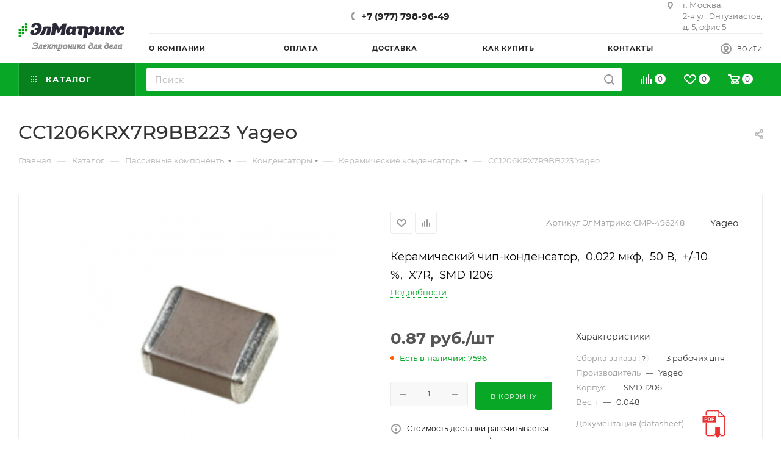

--- FILE ---
content_type: text/html; charset=UTF-8
request_url: https://www.elmatrix.ru/catalog/14021/
body_size: 62641
content:
<!DOCTYPE html>
<html xmlns="http://www.w3.org/1999/xhtml" xml:lang="ru" lang="ru"  >
<head><link rel="canonical" href="https://www.elmatrix.ru/catalog/14021/" />
	<title>CC1206KRX7R9BB223   купить в ЭлМатрикс Электроника для дела Керамический чип-конденсатор,  0.022 мкф,  50 В,  +/-10 %,  X7R,  SMD 1206 Yageo</title>
	<meta name="viewport" content="initial-scale=1.0, width=device-width, maximum-scale=1" />
	<meta name="HandheldFriendly" content="true" />
	<meta name="yes" content="yes" />
	<meta name="apple-mobile-web-app-status-bar-style" content="black" />
	<meta name="SKYPE_TOOLBAR" content="SKYPE_TOOLBAR_PARSER_COMPATIBLE" />
	<meta http-equiv="Content-Type" content="text/html; charset=UTF-8" />
<meta name="keywords" content="CC1206KRX7R9BB223 , Yageo, купить, цена, наличие, datasheet, корпус, доставка, документация" />
<meta name="description" content="Купить CC1206KRX7R9BB223 , Yageo, Керамический чип-конденсатор,  0.022 мкф,  50 В,  +/-10 %,  X7R,  SMD 1206 SMD 1206, цена 0.87 руб., datasheet, доставка по России, самовывоз бесплатно, наличие, документация" />
<script data-skip-moving="true">(function(w, d, n) {var cl = "bx-core";var ht = d.documentElement;var htc = ht ? ht.className : undefined;if (htc === undefined || htc.indexOf(cl) !== -1){return;}var ua = n.userAgent;if (/(iPad;)|(iPhone;)/i.test(ua)){cl += " bx-ios";}else if (/Windows/i.test(ua)){cl += ' bx-win';}else if (/Macintosh/i.test(ua)){cl += " bx-mac";}else if (/Linux/i.test(ua) && !/Android/i.test(ua)){cl += " bx-linux";}else if (/Android/i.test(ua)){cl += " bx-android";}cl += (/(ipad|iphone|android|mobile|touch)/i.test(ua) ? " bx-touch" : " bx-no-touch");cl += w.devicePixelRatio && w.devicePixelRatio >= 2? " bx-retina": " bx-no-retina";if (/AppleWebKit/.test(ua)){cl += " bx-chrome";}else if (/Opera/.test(ua)){cl += " bx-opera";}else if (/Firefox/.test(ua)){cl += " bx-firefox";}ht.className = htc ? htc + " " + cl : cl;})(window, document, navigator);</script>

<link href="/bitrix/js/ui/design-tokens/dist/ui.design-tokens.min.css?172680927123463"  rel="stylesheet" />
<link href="/bitrix/js/ui/fonts/opensans/ui.font.opensans.min.css?16670503502320"  rel="stylesheet" />
<link href="/bitrix/js/main/popup/dist/main.popup.bundle.min.css?176004124928056"  rel="stylesheet" />
<link href="/bitrix/cache/css/s1/aspro_max/page_d0e0b98c95c3ea1a54faba0b31c4976d/page_d0e0b98c95c3ea1a54faba0b31c4976d_v1.css?1760041922132788"  rel="stylesheet" />
<link href="/bitrix/cache/css/s1/aspro_max/template_ba8a6d1c3ae8fc61667fa69cee0c845f/template_ba8a6d1c3ae8fc61667fa69cee0c845f_v1.css?17600419101141329"  data-template-style="true" rel="stylesheet" />


<script type="extension/settings" data-extension="currency.currency-core">{"region":"ru"}</script>


<link href="/bitrix/templates/aspro_max/css/critical.min.css?166705045524" data-skip-moving="true" rel="stylesheet">
<meta name="theme-color" content="#08a826">
<style>:root{--theme-base-color: #08a826;--theme-base-opacity-color: #08a8261a;--theme-base-color-hue:131;--theme-base-color-saturation:91%;--theme-base-color-lightness:35%;}</style>
<style>html {--theme-page-width: 1348px;--theme-page-width-padding: 30px}</style>
<script data-skip-moving="true">window.lazySizesConfig = window.lazySizesConfig || {};lazySizesConfig.loadMode = 1;lazySizesConfig.expand = 200;lazySizesConfig.expFactor = 1;lazySizesConfig.hFac = 0.1;window.lazySizesConfig.loadHidden = false;window.lazySizesConfig.lazyClass = "lazy";</script>
<script src="/bitrix/templates/aspro_max/js/ls.unveilhooks.min.js" data-skip-moving="true" defer></script>
<script src="/bitrix/templates/aspro_max/js/lazysizes.min.js" data-skip-moving="true" defer></script>
<link href="/bitrix/templates/aspro_max/css/print.min.css?167924264021755" data-template-style="true" rel="stylesheet" media="print">
                    
                    <script data-skip-moving="true" src="/bitrix/js/main/jquery/jquery-2.2.4.min.js"></script>
                    <script data-skip-moving="true" src="/bitrix/templates/aspro_max/js/speed.min.js?=1726809477"></script>
<link rel="shortcut icon" href="/favicon.jpg" type="image/jpeg" />
<link rel="apple-touch-icon" sizes="180x180" href="/upload/CMax/d9c/r4zyyxzmq13dcyblj5w5ekfvq54g41pt.jpg" />
<meta property="og:description" content="Керамический чип-конденсатор,  0.022 мкф,  50 В,  +/-10 %,  X7R,  SMD 1206" />
<meta property="og:image" content="https://www.elmatrix.ru:443/upload/iblock/86d/0dwh7zrp4kv946fps3vgxzb2cejoqggb.jpg" />
<link rel="image_src" href="https://www.elmatrix.ru:443/upload/iblock/86d/0dwh7zrp4kv946fps3vgxzb2cejoqggb.jpg"  />
<meta property="og:title" content="CC1206KRX7R9BB223   купить в ЭлМатрикс Электроника для дела Керамический чип-конденсатор,  0.022 мкф,  50 В,  +/-10 %,  X7R,  SMD 1206 Yageo" />
<meta property="og:type" content="website" />
<meta property="og:url" content="https://www.elmatrix.ru:443/catalog/14021/" />
		<style>html {--theme-items-gap:32px;}</style>	</head>
<body class=" site_s1  fill_bg_n catalog-delayed-btn-Y theme-default" id="main" data-site="/">
		
	<div id="panel"></div>
	
				<!--'start_frame_cache_basketitems-component-block'-->												<div id="ajax_basket"></div>
					<!--'end_frame_cache_basketitems-component-block'-->								<div class="cd-modal-bg"></div>
		<script data-skip-moving="true">var solutionName = 'arMaxOptions';</script>
		<script src="/bitrix/templates/aspro_max/js/setTheme.php?site_id=s1&site_dir=/" data-skip-moving="true"></script>
				<div class="wrapper1  header_bgcolored long_header2 colored_header catalog_page basket_normal basket_fill_COLOR side_LEFT block_side_NORMAL catalog_icons_Y banner_auto  mheader-v1 header-v6 header-font-lower_N regions_N title_position_LEFT footer-v5 front-vindex1 mfixed_Y mfixed_view_always title-v3 lazy_Y with_phones normal-catalog-img landing-normal big-banners-mobile-slider bottom-icons-panel-Y compact-breadcrumbs-slider catalog-delayed-btn-Y  ">

<div class="mega_fixed_menu scrollblock">
	<div class="maxwidth-theme">
		<svg class="svg svg-close" width="14" height="14" viewBox="0 0 14 14">
		  <path data-name="Rounded Rectangle 568 copy 16" d="M1009.4,953l5.32,5.315a0.987,0.987,0,0,1,0,1.4,1,1,0,0,1-1.41,0L1008,954.4l-5.32,5.315a0.991,0.991,0,0,1-1.4-1.4L1006.6,953l-5.32-5.315a0.991,0.991,0,0,1,1.4-1.4l5.32,5.315,5.31-5.315a1,1,0,0,1,1.41,0,0.987,0.987,0,0,1,0,1.4Z" transform="translate(-1001 -946)"></path>
		</svg>
		<i class="svg svg-close mask arrow"></i>
		<div class="row">
			<div class="col-md-9">
				<div class="left_menu_block">
					<div class="logo_block flexbox flexbox--row align-items-normal">
						<div class="logo">
							<a href="/"><?xml version="1.0" encoding="UTF-8" standalone="no"?>
<svg
   xmlns:dc="http://purl.org/dc/elements/1.1/"
   xmlns:cc="http://creativecommons.org/ns#"
   xmlns:rdf="http://www.w3.org/1999/02/22-rdf-syntax-ns#"
   xmlns:svg="http://www.w3.org/2000/svg"
   xmlns="http://www.w3.org/2000/svg"
   xmlns:xlink="http://www.w3.org/1999/xlink"
   xmlns:sodipodi="http://sodipodi.sourceforge.net/DTD/sodipodi-0.dtd"
   xmlns:inkscape="http://www.inkscape.org/namespaces/inkscape"
   inkscape:version="1.0 (4035a4fb49, 2020-05-01)"
   sodipodi:docname="logo_текущий_эд.svg"
   id="svg19"
   version="1.1"
   width="190"
   height="86"
   viewBox="0 0 50.270834 22.754167">
  <metadata
     id="metadata25">
    <rdf:RDF>
      <cc:Work
         rdf:about="">
        <dc:format>image/svg+xml</dc:format>
        <dc:type
           rdf:resource="http://purl.org/dc/dcmitype/StillImage" />
        <dc:title />
      </cc:Work>
    </rdf:RDF>
  </metadata>
  <defs
     id="defs23">
    <linearGradient
       id="linearGradient859"
       inkscape:collect="always">
      <stop
         id="stop855"
         offset="0"
         style="stop-color:#6d6d6d;stop-opacity:1;" />
      <stop
         id="stop857"
         offset="1"
         style="stop-color:#6d6d6d;stop-opacity:0;" />
    </linearGradient>
    <linearGradient
       inkscape:collect="always"
       id="linearGradient867">
      <stop
         style="stop-color:#000000;stop-opacity:1;"
         offset="0"
         id="stop863" />
      <stop
         style="stop-color:#000000;stop-opacity:0;"
         offset="1"
         id="stop865" />
    </linearGradient>
    <linearGradient
       inkscape:collect="always"
       xlink:href="#linearGradient867"
       id="linearGradient871"
       x1="6.5443039"
       y1="18.826759"
       x2="46.659649"
       y2="18.826759"
       gradientUnits="userSpaceOnUse" />
    <linearGradient
       gradientUnits="userSpaceOnUse"
       y2="18.826759"
       x2="46.65965"
       y1="18.826759"
       x1="6.5443037"
       id="linearGradient861"
       xlink:href="#linearGradient859"
       inkscape:collect="always" />
  </defs>
  <sodipodi:namedview
     inkscape:current-layer="svg19"
     inkscape:window-maximized="1"
     inkscape:window-y="-9"
     inkscape:window-x="-9"
     inkscape:cy="60.92683"
     inkscape:cx="156.51733"
     inkscape:zoom="4.0078947"
     showgrid="true"
     id="namedview21"
     inkscape:window-height="1001"
     inkscape:window-width="1920"
     inkscape:pageshadow="2"
     inkscape:pageopacity="0"
     guidetolerance="10"
     gridtolerance="10"
     objecttolerance="10"
     borderopacity="1"
     bordercolor="#666666"
     pagecolor="#ffffff"
     inkscape:document-rotation="0">
    <inkscape:grid
       id="grid850"
       type="xygrid" />
  </sodipodi:namedview>
  <rect
     style="fill:#009f0e;fill-opacity:1;stroke-width:0;stroke-linecap:round;stroke-linejoin:bevel"
     id="rect870"
     width="0.9921875"
     height="0.94494021"
     x="0.16536438"
     y="13.323661" />
  <rect
     y="11.90625"
     x="0.16536424"
     height="0.94494021"
     width="0.9921875"
     id="rect870-2"
     style="fill:#009f0e;fill-opacity:1;stroke-width:0;stroke-linecap:round;stroke-linejoin:bevel" />
  <rect
     y="10.48884"
     x="0.16536424"
     height="0.94494021"
     width="0.9921875"
     id="rect870-0"
     style="fill:#009f0e;fill-opacity:1;stroke-width:0;stroke-linecap:round;stroke-linejoin:bevel" />
  <rect
     y="11.90625"
     x="1.6536459"
     height="0.94494021"
     width="0.9921875"
     id="rect870-1"
     style="fill:#009f0e;fill-opacity:1;stroke-width:0;stroke-linecap:round;stroke-linejoin:bevel" />
  <rect
     style="fill:#009f0e;fill-opacity:1;stroke-width:0;stroke-linecap:round;stroke-linejoin:bevel"
     id="rect870-2-8"
     width="0.9921875"
     height="0.94494021"
     x="1.6536458"
     y="10.488838" />
  <rect
     style="fill:#009f0e;fill-opacity:1;stroke-width:0;stroke-linecap:round;stroke-linejoin:bevel"
     id="rect870-0-4"
     width="0.9921875"
     height="0.94494021"
     x="1.6536458"
     y="9.0714293" />
  <rect
     y="10.48884"
     x="3.1419268"
     height="0.94494021"
     width="0.9921875"
     id="rect870-7"
     style="fill:#009f0e;fill-opacity:1;stroke-width:0;stroke-linecap:round;stroke-linejoin:bevel" />
  <rect
     style="fill:#009f0e;fill-opacity:1;stroke-width:0;stroke-linecap:round;stroke-linejoin:bevel"
     id="rect870-2-3"
     width="0.9921875"
     height="0.94494021"
     x="3.1419268"
     y="9.0714293" />
  <rect
     style="fill:#009f0e;fill-opacity:1;stroke-width:0;stroke-linecap:round;stroke-linejoin:bevel"
     id="rect870-0-1"
     width="0.9921875"
     height="0.94494021"
     x="3.1419268"
     y="7.6540179" />
  <path
     style="fill:#2c2a38;stroke:#000000;stroke-width:0.0507031;stroke-linecap:round;stroke-linejoin:bevel;fill-opacity:1"
     d="M 7.0482001,13.22917 C 6.5767217,13.168025 6.2373956,13.026744 5.9663603,12.778738 5.6866,12.522749 5.5983121,12.303642 5.6367094,11.960631 c 0.068694,-0.613648 0.6519604,-1.028992 1.2875125,-0.916837 0.3182059,0.05615 0.3571428,0.114809 0.2906616,0.437859 -0.064698,0.314383 -0.01505,0.599844 0.126916,0.729748 0.130375,0.119296 0.4358657,0.144954 0.6858336,0.05761 C 8.4712903,12.113966 8.9301759,11.513004 9.05068,10.92921 L 9.079376,10.790191 H 8.402707 c -0.5102045,0 -0.6766536,-0.01315 -0.6766054,-0.05347 3.53e-5,-0.02941 0.031561,-0.217085 0.070057,-0.417059 0.038497,-0.199975 0.070023,-0.3684026 0.070057,-0.3742847 3.53e-5,-0.00588 0.3135437,-0.010692 0.6966856,-0.010692 h 0.6966214 l 0.031697,-0.249899 C 9.3257712,9.4123887 9.2647173,9.0222704 9.1579773,8.8333968 8.923508,8.4185094 8.4203537,8.2839232 8.0371621,8.533595 7.8694006,8.6429014 7.6851149,9.0001456 7.6478094,9.2883683 7.6137089,9.5518285 7.535112,9.6225861 7.2065069,9.6856551 6.7289067,9.7773209 6.4022441,9.6340232 6.2483717,9.2653488 6.1781925,9.0972017 6.1741631,9.035157 6.220339,8.8337172 6.3594844,8.2267052 7.0001756,7.741007 7.9054828,7.556236 8.3847382,7.458421 9.2351648,7.49017 9.6015076,7.619555 10.208821,7.8340448 10.735432,8.3469913 10.96069,8.9434707 c 0.154222,0.4083744 0.153638,1.2439663 -0.0012,1.7397813 -0.363242,1.163051 -1.4599024,2.206266 -2.6023482,2.475524 -0.3605398,0.08498 -0.9514522,0.116753 -1.308928,0.07039 z"
     id="path857" />
  <path
     style="fill:#2c2a38;stroke:#000000;stroke-width:0.0507031;stroke-linecap:round;stroke-linejoin:bevel;fill-opacity:1"
     d="m 10.577629,13.27132 c -0.07948,-0.0466 -0.183666,-0.151263 -0.231523,-0.232577 l -0.08701,-0.147845 0.284813,-0.2714 c 0.481088,-0.458433 0.864502,-1.254723 1.249585,-2.595192 0.09072,-0.3157986 0.18129,-0.5887742 0.201262,-0.6066119 0.08487,-0.0758 1.101367,-0.1725683 1.812719,-0.1725683 0.635106,0 1.686126,0.091381 1.80151,0.1566328 0.022,0.012434 -0.320044,1.8684494 -0.679709,3.6883904 l -0.02748,0.139019 h -0.815962 c -0.448779,0 -0.815962,-0.0091 -0.815962,-0.02019 0,-0.02614 0.55325,-2.872726 0.588423,-3.027554 l 0.02672,-0.117633 H 13.56025 13.235484 l -0.175752,0.652324 c -0.450673,1.672726 -0.753243,2.220046 -1.387651,2.510127 -0.240184,0.109823 -0.341153,0.131131 -0.618496,0.130528 -0.249607,-5.51e-4 -0.367136,-0.02165 -0.475963,-0.08546 z"
     id="path859" />
  <path
     style="fill:#2c2a38;stroke:#000000;stroke-width:0.0507031;stroke-linecap:round;stroke-linejoin:bevel;fill-opacity:1"
     d="m 15.488938,13.180791 c 0,-0.02661 0.189328,-0.976907 0.420728,-2.111779 0.231399,-1.1348719 0.420726,-2.1771333 0.420726,-2.316137 0,-0.2598799 -0.06236,-0.3906021 -0.255267,-0.5350347 -0.09442,-0.070696 -0.09442,-0.070886 -0.0015,-0.1659558 0.362103,-0.370235 1.301797,-0.5891849 1.765811,-0.4114365 0.375068,0.1436765 0.685218,0.6368424 1.107061,1.7603271 0.132505,0.3528963 0.256354,0.6775979 0.27522,0.7215599 0.02735,0.06372 0.228314,-0.161821 0.990982,-1.1121584 l 0.956678,-1.1920882 0.829423,-0.01168 c 0.456182,-0.00643 0.829915,0.0032 0.830519,0.021389 6.01e-4,0.018189 -0.225014,1.2409364 -0.501371,2.7172196 l -0.502467,2.684151 h -0.881393 -0.881392 l 0.02723,-0.117632 c 0.01498,-0.0647 0.130405,-0.627728 0.256506,-1.251178 0.146906,-0.726317 0.283117,-1.268822 0.379152,-1.510094 0.08243,-0.207102 0.14126,-0.3844347 0.130726,-0.3940731 -0.01054,-0.00964 -0.415516,0.5014761 -0.899961,1.1358101 l -0.880808,1.153335 h -0.20056 -0.200562 L 18.57376,11.999377 c -0.05537,-0.135276 -0.259267,-0.64056 -0.453102,-1.122851 -0.193836,-0.482292 -0.373563,-0.8961431 -0.399393,-0.9196697 -0.03144,-0.028636 -0.03825,0.069722 -0.0206,0.2976607 0.02147,0.27723 -0.01226,0.563134 -0.181678,1.539912 -0.114424,0.659711 -0.219987,1.252409 -0.234584,1.317107 l -0.02654,0.117632 h -0.884441 c -0.626749,0 -0.884487,-0.0141 -0.884487,-0.04837 z"
     id="path861" />
  <path
     style="fill:#2c2a38;stroke:#000000;stroke-width:0.0507031;stroke-linecap:round;stroke-linejoin:bevel;fill-opacity:1"
     d="m 23.54071,13.229168 c -1.040631,-0.140989 -1.378954,-1.69004 -0.647473,-2.964545 0.225953,-0.3936948 0.67535,-0.8285291 1.012298,-0.9794977 0.309972,-0.1388815 0.753869,-0.1881725 1.044752,-0.1160105 0.241952,0.060023 0.540194,0.2959035 0.675606,0.5343395 l 0.09883,0.1740196 0.03954,-0.1924892 c 0.08885,-0.4326325 -0.02573,-0.3849778 0.925616,-0.3849778 0.462308,0 0.840298,0.014437 0.839973,0.032081 -2.61e-4,0.017644 -0.106258,0.5036797 -0.235408,1.0800771 -0.230761,1.029881 -0.322274,1.715694 -0.259482,1.944618 0.01748,0.06374 0.08681,0.162552 0.154067,0.219585 0.106981,0.09072 0.115612,0.11709 0.06898,0.210738 -0.122874,0.246767 -0.823695,0.52294 -1.190147,0.469003 -0.432689,-0.06368 -0.781297,-0.384356 -0.781297,-0.718684 0,-0.06315 -0.01124,-0.114821 -0.02497,-0.114821 -0.01373,0 -0.149014,0.121333 -0.300619,0.269629 -0.44588,0.436146 -0.899206,0.607528 -1.420255,0.536935 z m 1.31039,-1.023289 c 0.312942,-0.108496 0.574962,-0.512554 0.671307,-1.035216 0.0971,-0.526782 -0.0089,-0.91142 -0.279485,-1.01397 -0.275382,-0.104375 -0.565874,0.04073 -0.77061,0.384936 -0.180369,0.303238 -0.259748,0.60289 -0.260319,0.982694 -5.49e-4,0.364531 0.09183,0.586519 0.279857,0.672485 0.143823,0.06576 0.192219,0.06698 0.35925,0.0091 z"
     id="path863" />
  <path
     style="fill:#2c2a38;stroke:#000000;stroke-width:0.0507031;stroke-linecap:round;stroke-linejoin:bevel;fill-opacity:1"
     d="m 30.608933,14.666418 c 0.10278,-0.409158 0.720403,-3.806501 0.720403,-3.962687 0,-0.433966 -0.264293,-0.6589 -0.716602,-0.609883 -0.129008,0.01398 -0.25073,0.04037 -0.270495,0.05864 -0.06622,0.06121 -0.321831,1.524331 -0.321831,1.842166 0,0.325582 0.0474,0.461354 0.19441,0.556813 0.04734,0.03075 0.08607,0.08557 0.08607,0.121858 0,0.100429 -0.274561,0.31517 -0.552876,0.432418 -0.509901,0.214809 -1.142202,0.06504 -1.340962,-0.31762 -0.144294,-0.277795 -0.134813,-0.495798 0.06663,-1.531857 0.105081,-0.540461 0.191054,-1.007245 0.191054,-1.037301 0,-0.04121 -0.133506,-0.05465 -0.542904,-0.05465 h -0.542902 l 0.03134,-0.203182 c 0.01723,-0.1117506 0.05281,-0.3207005 0.07904,-0.4643333 l 0.04772,-0.2611504 0.382045,-0.052435 c 0.591769,-0.081219 2.263527,-0.1077357 3.031292,-0.048082 1.156869,0.089886 1.389408,0.1613998 1.817358,0.558901 L 33.22705,9.934916 33.518137,9.6460709 c 0.388821,-0.3858278 0.741343,-0.5511368 1.175306,-0.5511368 0.422671,0 0.75288,0.1481269 0.943718,0.4233398 0.597883,0.8622141 0.333217,2.3415181 -0.567587,3.1724391 -0.375982,0.346814 -0.656122,0.473333 -1.109498,0.501087 -0.298526,0.01827 -0.367719,0.0072 -0.596208,-0.09505 -0.246296,-0.110261 -0.465303,-0.328725 -0.555216,-0.553835 -0.01777,-0.04453 -0.04081,-0.07323 -0.05117,-0.06376 -0.01731,0.01582 -0.446443,2.160519 -0.446443,2.231111 0,0.01705 -0.387202,0.031 -0.860451,0.031 -0.795475,0 -0.85903,-0.0056 -0.841648,-0.07485 z m 3.03693,-2.517015 c 0.348676,-0.151398 0.605189,-0.720832 0.605189,-1.343457 0,-0.465391 -0.06657,-0.605688 -0.324329,-0.683527 -0.508603,-0.1535921 -1.00506,0.537108 -1.007283,1.401387 -0.0016,0.566696 0.28799,0.815969 0.726423,0.625597 z"
     id="path865" />
  <path
     style="fill:#2c2a38;stroke:#000000;stroke-width:0.0507031;stroke-linecap:round;stroke-linejoin:bevel;fill-opacity:1"
     d="m 36.891788,13.229168 c -0.381249,-0.128891 -0.591926,-0.443849 -0.59105,-0.883599 2.63e-4,-0.151376 0.06341,-0.601852 0.140242,-1.001058 0.203981,-1.059857 0.18688,-1.302853 -0.107487,-1.527474 l -0.150102,-0.1145384 0.0967,-0.1185101 c 0.05318,-0.06518 0.224631,-0.1827469 0.380995,-0.2612587 0.503186,-0.2526547 0.974346,-0.2293901 1.331811,0.065761 0.225149,0.1859002 0.317101,0.3640005 0.318326,0.6165662 5.24e-4,0.100744 -0.07656,0.57842 -0.171224,1.061503 -0.10274,0.524312 -0.1594,0.924668 -0.140578,0.993291 0.105311,0.383934 0.639411,0.110757 0.844886,-0.432134 0.03252,-0.08593 0.150653,-0.642265 0.262514,-1.236308 l 0.203384,-1.0800765 h 0.85889 c 0.796388,0 0.857063,0.00545 0.833789,0.074856 -0.01379,0.041171 -0.133513,0.5560789 -0.266019,1.1442385 -0.183976,0.816628 -0.242321,1.167367 -0.246847,1.483939 l -0.0059,0.414557 0.160888,0.152015 0.160885,0.152016 -0.137513,0.132343 c -0.659961,0.635155 -1.697828,0.505838 -1.895754,-0.236207 l -0.06529,-0.244789 -0.163425,0.199928 c -0.411538,0.503466 -1.181486,0.804037 -1.652085,0.644938 z"
     id="path867" />
  <path
     style="fill:#2c2a38;stroke:#000000;stroke-width:0.0507031;stroke-linecap:round;stroke-linejoin:bevel;fill-opacity:1"
     d="m 44.221785,13.229168 c -0.317153,-0.06058 -0.566682,-0.239901 -0.685543,-0.492667 -0.03367,-0.0716 -0.08449,-0.33146 -0.112937,-0.577467 -0.05633,-0.487158 -0.11845,-0.682552 -0.216992,-0.682552 -0.07405,0 -0.07451,0.0016 -0.229779,0.812732 -0.0653,0.341133 -0.12905,0.663552 -0.141655,0.716486 -0.02273,0.09546 -0.02974,0.09625 -0.863481,0.09625 -0.462311,0 -0.840563,-0.01469 -0.840563,-0.03263 0,-0.01795 0.11544,-0.552102 0.256534,-1.187016 0.330743,-1.488322 0.34389,-1.9263445 0.06327,-2.1085625 -0.121989,-0.079215 -0.107726,-0.1434755 0.06586,-0.296708 0.443099,-0.3911604 1.212081,-0.4736825 1.570589,-0.1685456 0.324965,0.276586 0.366368,0.6507897 0.167704,1.5156741 -0.04696,0.204433 0.07336,0.08076 0.254417,-0.261533 0.366044,-0.6919901 0.860026,-1.1845988 1.361419,-1.3576364 0.351364,-0.1212598 0.845277,-0.1026265 1.064415,0.040156 0.316101,0.2059583 0.395273,0.5961403 0.197004,0.9709064 -0.195004,0.368596 -0.753228,0.608649 -1.142204,0.491184 -0.174934,-0.05283 -0.175023,-0.05297 -0.143825,-0.243331 0.03829,-0.23363 -0.02238,-0.313457 -0.238225,-0.313457 -0.180486,0 -0.298428,0.09035 -0.430439,0.329734 -0.174101,0.315712 -0.171145,0.332668 0.05896,0.338397 0.219253,0.0054 0.455381,0.126849 0.545084,0.280219 0.02795,0.04779 0.103278,0.252456 0.167391,0.454809 0.06412,0.202354 0.155124,0.437075 0.202253,0.521602 0.08999,0.161395 0.423666,0.466042 0.610879,0.557721 l 0.110076,0.0539 -0.221586,0.183568 c -0.363683,0.301288 -0.95375,0.449468 -1.428627,0.358765 z"
     id="path869" />
  <path
     style="fill:#2c2a38;stroke:#000000;stroke-width:0.0507031;stroke-linecap:round;stroke-linejoin:bevel;fill-opacity:1"
     d="m 47.624999,13.229168 c -1.111045,-0.102631 -1.813018,-1.108779 -1.518771,-2.176873 0.243589,-0.884211 1.052787,-1.6270875 2.021428,-1.8557538 0.963543,-0.2274636 2.085284,0.1329421 2.190695,0.7038527 0.06496,0.3518121 -0.210026,0.7792371 -0.608031,0.9451001 -0.218243,0.09095 -0.369828,0.09815 -0.659807,0.03133 l -0.210361,-0.04846 0.03177,-0.333217 c 0.03045,-0.319464 0.02679,-0.337772 -0.0887,-0.443451 -0.138029,-0.1263017 -0.257652,-0.1380043 -0.455191,-0.04453 -0.410536,0.194258 -0.732687,1.058806 -0.604716,1.622859 0.150887,0.665071 0.947897,0.843282 1.992233,0.445465 0.192624,-0.07338 0.361204,-0.123362 0.374623,-0.111082 0.05528,0.05058 -0.156069,0.326372 -0.460308,0.60064 -0.569213,0.513136 -1.238673,0.734899 -2.004861,0.664124 z"
     id="path871" />
  <text
     xml:space="preserve"
     style="font-style:normal;font-variant:normal;font-weight:bold;font-stretch:normal;font-size:3.175px;line-height:1.25;font-family:Magneto;-inkscape-font-specification:'Magneto Bold';stroke-width:0.264583"
     x="7.9375"
     y="17.197918"
     id="text849"><tspan
       sodipodi:role="line"
       id="tspan847"
       x="7.9375"
       y="17.197918"
       style="font-style:normal;font-variant:normal;font-weight:bold;font-stretch:normal;font-family:Magneto;-inkscape-font-specification:'Magneto Bold';stroke-width:0.264583" /></text>
  <text
     xml:space="preserve"
     style="font-style:italic;font-variant:normal;font-weight:normal;font-stretch:normal;font-size:4.23333px;line-height:1.25;font-family:'Times New Roman';-inkscape-font-specification:'Times New Roman, Italic';stroke-width:0.264583;stroke:#000000;stroke-opacity:1;fill:#6d6d6d;fill-opacity:1;opacity:0.45820433;"
     x="6.6145835"
     y="19.84375"
     id="text853"><tspan
       sodipodi:role="line"
       id="tspan851"
       x="6.6145835"
       y="19.84375"
       style="font-style:italic;font-variant:normal;font-weight:normal;font-stretch:normal;font-size:4.23333px;font-family:'Times New Roman';-inkscape-font-specification:'Times New Roman, Italic';stroke-width:0.264583;stroke:#000000;stroke-opacity:1;fill:#6d6d6d;fill-opacity:1;">Электроника для дела</tspan></text>
</svg></a>						</div>
						<div class="top-description addr">
							Готовый интернет-магазин 
электроники						</div>
					</div>
					<div class="search_block">
						<div class="search_wrap">
							<div class="search-block">
									<div class="search-wrapper">
		<div id="title-search_mega_menu">
			<form action="/catalog/" class="search">
				<div class="search-input-div">
					<input class="search-input" id="title-search-input_mega_menu" type="text" name="q" value="" placeholder="Поиск" size="20" maxlength="50" autocomplete="off" />
				</div>
				<div class="search-button-div">
					<button class="btn btn-search" type="submit" name="s" value="Найти"><i class="svg search2  inline " aria-hidden="true"><svg width="17" height="17" ><use xlink:href="/bitrix/templates/aspro_max/images/svg/header_icons_srite.svg?1760037795#search"></use></svg></i></button>
					
					<span class="close-block inline-search-hide"><span class="svg svg-close close-icons"></span></span>
				</div>
			</form>
		</div>
	</div>
							</div>
						</div>
					</div>
										<!-- noindex -->

	<div class="burger_menu_wrapper">
		
			<div class="top_link_wrapper">
				<div class="menu-item dropdown catalog wide_menu   active">
					<div class="wrap">
						<a class="dropdown-toggle" href="/catalog/">
							<div class="link-title color-theme-hover">
																	<i class="svg inline  svg-inline-icon_catalog" aria-hidden="true" ><svg xmlns="http://www.w3.org/2000/svg" width="10" height="10" viewBox="0 0 10 10"><path  data-name="Rounded Rectangle 969 copy 7" class="cls-1" d="M644,76a1,1,0,1,1-1,1A1,1,0,0,1,644,76Zm4,0a1,1,0,1,1-1,1A1,1,0,0,1,648,76Zm4,0a1,1,0,1,1-1,1A1,1,0,0,1,652,76Zm-8,4a1,1,0,1,1-1,1A1,1,0,0,1,644,80Zm4,0a1,1,0,1,1-1,1A1,1,0,0,1,648,80Zm4,0a1,1,0,1,1-1,1A1,1,0,0,1,652,80Zm-8,4a1,1,0,1,1-1,1A1,1,0,0,1,644,84Zm4,0a1,1,0,1,1-1,1A1,1,0,0,1,648,84Zm4,0a1,1,0,1,1-1,1A1,1,0,0,1,652,84Z" transform="translate(-643 -76)"/></svg></i>																Каталог							</div>
						</a>
													<span class="tail"></span>
							<div class="burger-dropdown-menu row">
								<div class="menu-wrapper" >
									
																														<div class="col-md-4 dropdown-submenu  has_img">
																						<a href="/catalog/ic/" class="color-theme-hover" title="Интегральные микросхемы">
												<span class="name option-font-bold">Интегральные микросхемы</span>
											</a>
																								<div class="burger-dropdown-menu toggle_menu">
																																									<div class="menu-item   ">
															<a href="/catalog/ic/mcudsp/" title="Микроконтроллеры и DSP">
																<span class="name color-theme-hover">Микроконтроллеры и DSP</span>
															</a>
																													</div>
																																									<div class="menu-item   ">
															<a href="/catalog/ic/memory/" title="Память">
																<span class="name color-theme-hover">Память</span>
															</a>
																													</div>
																																									<div class="menu-item   ">
															<a href="/catalog/ic/logic/" title="Логика">
																<span class="name color-theme-hover">Логика</span>
															</a>
																													</div>
																																									<div class="menu-item   ">
															<a href="/catalog/ic/interface/" title="Интерфейсы">
																<span class="name color-theme-hover">Интерфейсы</span>
															</a>
																													</div>
																																									<div class="menu-item   ">
															<a href="/catalog/ic/analog/" title="Аналоговые ИС">
																<span class="name color-theme-hover">Аналоговые ИС</span>
															</a>
																													</div>
																																									<div class="menu-item   ">
															<a href="/catalog/ic/power/" title="Управление питанием">
																<span class="name color-theme-hover">Управление питанием</span>
															</a>
																													</div>
																																									<div class="menu-item   ">
															<a href="/catalog/ic/generator/" title="Генераторы и таймеры">
																<span class="name color-theme-hover">Генераторы и таймеры</span>
															</a>
																													</div>
																																									<div class="menu-item   ">
															<a href="/catalog/ic/rfic/" title="Радиочастотные ИС">
																<span class="name color-theme-hover">Радиочастотные ИС</span>
															</a>
																													</div>
																																									<div class="menu-item   ">
															<a href="/catalog/ic/special/" title="Специализированные ИС">
																<span class="name color-theme-hover">Специализированные ИС</span>
															</a>
																													</div>
																																									<div class="menu-item   ">
															<a href="/catalog/ic/av/" title="Аудио и Видео ИС">
																<span class="name color-theme-hover">Аудио и Видео ИС</span>
															</a>
																													</div>
																																									<div class="menu-item   ">
															<a href="/catalog/ic/outofclass/" title="Микросхемы">
																<span class="name color-theme-hover">Микросхемы</span>
															</a>
																													</div>
																									</div>
																					</div>
									
																														<div class="col-md-4 dropdown-submenu  has_img">
																						<a href="/catalog/discrete/" class="color-theme-hover" title="Дискретные полупроводники">
												<span class="name option-font-bold">Дискретные полупроводники</span>
											</a>
																								<div class="burger-dropdown-menu toggle_menu">
																																									<div class="menu-item   ">
															<a href="/catalog/discrete/transistor/" title="Транзисторы">
																<span class="name color-theme-hover">Транзисторы</span>
															</a>
																													</div>
																																									<div class="menu-item   ">
															<a href="/catalog/discrete/diode/" title="Диоды">
																<span class="name color-theme-hover">Диоды</span>
															</a>
																													</div>
																																									<div class="menu-item   ">
															<a href="/catalog/discrete/thyristor%26triac/" title="Тиристоры и симисторы">
																<span class="name color-theme-hover">Тиристоры и симисторы</span>
															</a>
																													</div>
																																									<div class="menu-item   ">
															<a href="/catalog/discrete/outofclass/" title="Транзисторы и диоды">
																<span class="name color-theme-hover">Транзисторы и диоды</span>
															</a>
																													</div>
																									</div>
																					</div>
									
																														<div class="col-md-4 dropdown-submenu  has_img">
																						<a href="/catalog/passive/" class="color-theme-hover" title="Пассивные компоненты">
												<span class="name option-font-bold">Пассивные компоненты</span>
											</a>
																								<div class="burger-dropdown-menu toggle_menu">
																																									<div class="menu-item   ">
															<a href="/catalog/passive/resistor/" title="Резисторы">
																<span class="name color-theme-hover">Резисторы</span>
															</a>
																													</div>
																																									<div class="menu-item   ">
															<a href="/catalog/passive/capacitor/" title="Конденсаторы">
																<span class="name color-theme-hover">Конденсаторы</span>
															</a>
																													</div>
																																									<div class="menu-item   ">
															<a href="/catalog/passive/wirewound/" title="Моточные компоненты">
																<span class="name color-theme-hover">Моточные компоненты</span>
															</a>
																													</div>
																																									<div class="menu-item   ">
															<a href="/catalog/passive/quartz/" title="Кварцевые резонаторы">
																<span class="name color-theme-hover">Кварцевые резонаторы</span>
															</a>
																													</div>
																																									<div class="menu-item   ">
															<a href="/catalog/passive/filter/" title="Фильтры">
																<span class="name color-theme-hover">Фильтры</span>
															</a>
																													</div>
																																									<div class="menu-item   ">
															<a href="/catalog/passive/safety/" title="Защитные компоненты">
																<span class="name color-theme-hover">Защитные компоненты</span>
															</a>
																													</div>
																																									<div class="menu-item   ">
															<a href="/catalog/passive/outofclass/" title="Резисторы, конденсаторы, дроссели">
																<span class="name color-theme-hover">Резисторы, конденсаторы, дроссели</span>
															</a>
																													</div>
																									</div>
																					</div>
									
																														<div class="col-md-4 dropdown-submenu  has_img">
																						<a href="/catalog/connector/" class="color-theme-hover" title="Разъемы, клеммы и кабели">
												<span class="name option-font-bold">Разъемы, клеммы и кабели</span>
											</a>
																								<div class="burger-dropdown-menu toggle_menu">
																																									<div class="menu-item   ">
															<a href="/catalog/connector/rectangle/" title="Прямоугольные разъемы">
																<span class="name color-theme-hover">Прямоугольные разъемы</span>
															</a>
																													</div>
																																									<div class="menu-item   ">
															<a href="/catalog/connector/cylinder/" title="Цилиндрические разъемы">
																<span class="name color-theme-hover">Цилиндрические разъемы</span>
															</a>
																													</div>
																																									<div class="menu-item   ">
															<a href="/catalog/connector/power/" title="Разъемы питания">
																<span class="name color-theme-hover">Разъемы питания</span>
															</a>
																													</div>
																																									<div class="menu-item   ">
															<a href="/catalog/connector/interface/" title="Интерфейсные разъемы">
																<span class="name color-theme-hover">Интерфейсные разъемы</span>
															</a>
																													</div>
																																									<div class="menu-item   ">
															<a href="/catalog/connector/rf/" title="Высокочастотные разъемы">
																<span class="name color-theme-hover">Высокочастотные разъемы</span>
															</a>
																													</div>
																																									<div class="menu-item   ">
															<a href="/catalog/connector/socket/" title="Сокеты и держатели карт">
																<span class="name color-theme-hover">Сокеты и держатели карт</span>
															</a>
																													</div>
																																									<div class="menu-item   ">
															<a href="/catalog/connector/pin/" title="Штыри и гнезда">
																<span class="name color-theme-hover">Штыри и гнезда</span>
															</a>
																													</div>
																																									<div class="menu-item   ">
															<a href="/catalog/connector/pokein/" title="Вставные разъемы">
																<span class="name color-theme-hover">Вставные разъемы</span>
															</a>
																													</div>
																																									<div class="menu-item   ">
															<a href="/catalog/connector/terminal/" title="Клеммы, колодки, наконечники и зажимы">
																<span class="name color-theme-hover">Клеммы, колодки, наконечники и зажимы</span>
															</a>
																													</div>
																																									<div class="menu-item   ">
															<a href="/catalog/connector/cable/" title="Кабели и сборки">
																<span class="name color-theme-hover">Кабели и сборки</span>
															</a>
																													</div>
																																									<div class="menu-item   ">
															<a href="/catalog/connector/accessory/" title="Аксессуары">
																<span class="name color-theme-hover">Аксессуары</span>
															</a>
																													</div>
																																									<div class="menu-item   ">
															<a href="/catalog/connector/outofclass/" title="Разъемы, клеммы, кабели, провода">
																<span class="name color-theme-hover">Разъемы, клеммы, кабели, провода</span>
															</a>
																													</div>
																									</div>
																					</div>
									
																														<div class="col-md-4 dropdown-submenu  has_img">
																						<a href="/catalog/switchbutton/" class="color-theme-hover" title="Кнопки и переключатели">
												<span class="name option-font-bold">Кнопки и переключатели</span>
											</a>
																								<div class="burger-dropdown-menu toggle_menu">
																																									<div class="menu-item   ">
															<a href="/catalog/switchbutton/switch/" title="Переключатели">
																<span class="name color-theme-hover">Переключатели</span>
															</a>
																													</div>
																																									<div class="menu-item   ">
															<a href="/catalog/switchbutton/button/" title="Кнопки">
																<span class="name color-theme-hover">Кнопки</span>
															</a>
																													</div>
																																									<div class="menu-item   ">
															<a href="/catalog/switchbutton/accessory/" title="Аксессуары для кнопок и переключателей">
																<span class="name color-theme-hover">Аксессуары для кнопок и переключателей</span>
															</a>
																													</div>
																																									<div class="menu-item   ">
															<a href="/catalog/switchbutton/outofclass/" title="Кнопки, переключатели, тумблеры">
																<span class="name color-theme-hover">Кнопки, переключатели, тумблеры</span>
															</a>
																													</div>
																																									<div class="menu-item   ">
															<a href="/catalog/switchbutton/reed/" title="Герконы">
																<span class="name color-theme-hover">Герконы</span>
															</a>
																													</div>
																									</div>
																					</div>
									
																														<div class="col-md-4 dropdown-submenu  has_img">
																						<a href="/catalog/relay/" class="color-theme-hover" title="Реле">
												<span class="name option-font-bold">Реле</span>
											</a>
																								<div class="burger-dropdown-menu toggle_menu">
																																									<div class="menu-item   ">
															<a href="/catalog/relay/electromechanic/" title="Электромеханические реле">
																<span class="name color-theme-hover">Электромеханические реле</span>
															</a>
																													</div>
																																									<div class="menu-item   ">
															<a href="/catalog/relay/solidstate/" title="Твердотельные реле">
																<span class="name color-theme-hover">Твердотельные реле</span>
															</a>
																													</div>
																																									<div class="menu-item   ">
															<a href="/catalog/relay/time/" title="Реле времени">
																<span class="name color-theme-hover">Реле времени</span>
															</a>
																													</div>
																																									<div class="menu-item   ">
															<a href="/catalog/relay/outofclass/" title="Реле, оптореле">
																<span class="name color-theme-hover">Реле, оптореле</span>
															</a>
																													</div>
																									</div>
																					</div>
									
																														<div class="col-md-4 dropdown-submenu  has_img">
																						<a href="/catalog/accoustic/" class="color-theme-hover" title="Акустические компоненты">
												<span class="name option-font-bold">Акустические компоненты</span>
											</a>
																								<div class="burger-dropdown-menu toggle_menu">
																																									<div class="menu-item   ">
															<a href="/catalog/accoustic/speaker/" title="Звукоизлучатели">
																<span class="name color-theme-hover">Звукоизлучатели</span>
															</a>
																													</div>
																																									<div class="menu-item   ">
															<a href="/catalog/accoustic/microphone/" title="Микрофоны">
																<span class="name color-theme-hover">Микрофоны</span>
															</a>
																													</div>
																																									<div class="menu-item   ">
															<a href="/catalog/accoustic/outofclass/" title="Звукоизлучатели, микрофоны">
																<span class="name color-theme-hover">Звукоизлучатели, микрофоны</span>
															</a>
																													</div>
																									</div>
																					</div>
									
																														<div class="col-md-4 dropdown-submenu  has_img">
																						<a href="/catalog/opto/" class="color-theme-hover" title="Оптоэлектроника">
												<span class="name option-font-bold">Оптоэлектроника</span>
											</a>
																								<div class="burger-dropdown-menu toggle_menu">
																																									<div class="menu-item   ">
															<a href="/catalog/opto/led/" title="Светодиоды">
																<span class="name color-theme-hover">Светодиоды</span>
															</a>
																													</div>
																																									<div class="menu-item   ">
															<a href="/catalog/opto/display/" title="Дисплеи">
																<span class="name color-theme-hover">Дисплеи</span>
															</a>
																													</div>
																																									<div class="menu-item   ">
															<a href="/catalog/opto/lighting/" title="Светодиодное освещение">
																<span class="name color-theme-hover">Светодиодное освещение</span>
															</a>
																													</div>
																																									<div class="menu-item   ">
															<a href="/catalog/opto/optocouple/" title="Оптопары">
																<span class="name color-theme-hover">Оптопары</span>
															</a>
																													</div>
																																									<div class="menu-item   ">
															<a href="/catalog/opto/fiber/" title="Оптоволоконные приборы">
																<span class="name color-theme-hover">Оптоволоконные приборы</span>
															</a>
																													</div>
																																									<div class="menu-item   ">
															<a href="/catalog/opto/photo/" title="Фотоприемники">
																<span class="name color-theme-hover">Фотоприемники</span>
															</a>
																													</div>
																																									<div class="menu-item   ">
															<a href="/catalog/opto/irtransiver/" title="ИК трансиверы">
																<span class="name color-theme-hover">ИК трансиверы</span>
															</a>
																													</div>
																																									<div class="menu-item   ">
															<a href="/catalog/opto/accessory/" title="Аксессуары">
																<span class="name color-theme-hover">Аксессуары</span>
															</a>
																													</div>
																																									<div class="menu-item   ">
															<a href="/catalog/opto/outofclass/" title="Дисплеи, светодиоды, индикаторы">
																<span class="name color-theme-hover">Дисплеи, светодиоды, индикаторы</span>
															</a>
																													</div>
																									</div>
																					</div>
									
																														<div class="col-md-4 dropdown-submenu  has_img">
																						<a href="/catalog/ps/" class="color-theme-hover" title="Источники питания">
												<span class="name option-font-bold">Источники питания</span>
											</a>
																								<div class="burger-dropdown-menu toggle_menu">
																																									<div class="menu-item   ">
															<a href="/catalog/ps/acdc/" title="AC-DC источники питания">
																<span class="name color-theme-hover">AC-DC источники питания</span>
															</a>
																													</div>
																																									<div class="menu-item   ">
															<a href="/catalog/ps/dcdc/" title="DC-DC преобразователи">
																<span class="name color-theme-hover">DC-DC преобразователи</span>
															</a>
																													</div>
																																									<div class="menu-item   ">
															<a href="/catalog/ps/dcac/" title="DC-AC инверторы">
																<span class="name color-theme-hover">DC-AC инверторы</span>
															</a>
																													</div>
																																									<div class="menu-item   ">
															<a href="/catalog/ps/powercontrol/" title="Контроллеры питания">
																<span class="name color-theme-hover">Контроллеры питания</span>
															</a>
																													</div>
																																									<div class="menu-item   ">
															<a href="/catalog/ps/adapter/" title="Сетевые адаптеры">
																<span class="name color-theme-hover">Сетевые адаптеры</span>
															</a>
																													</div>
																																									<div class="menu-item   ">
															<a href="/catalog/ps/led/" title="LED источники питания">
																<span class="name color-theme-hover">LED источники питания</span>
															</a>
																													</div>
																																									<div class="menu-item   ">
															<a href="/catalog/ps/charger/" title="Зарядные устройства">
																<span class="name color-theme-hover">Зарядные устройства</span>
															</a>
																													</div>
																																									<div class="menu-item   ">
															<a href="/catalog/ps/latr/" title="ЛАТРы">
																<span class="name color-theme-hover">ЛАТРы</span>
															</a>
																													</div>
																																									<div class="menu-item   ">
															<a href="/catalog/ps/lab/" title="Лабораторные источники питания">
																<span class="name color-theme-hover">Лабораторные источники питания</span>
															</a>
																													</div>
																																									<div class="menu-item   ">
															<a href="/catalog/ps/battery/" title="Батарейки">
																<span class="name color-theme-hover">Батарейки</span>
															</a>
																													</div>
																																									<div class="menu-item   ">
															<a href="/catalog/ps/rechargeable/" title="Аккумуляторы">
																<span class="name color-theme-hover">Аккумуляторы</span>
															</a>
																													</div>
																																									<div class="menu-item   ">
															<a href="/catalog/ps/solar/" title="Солнечные панели">
																<span class="name color-theme-hover">Солнечные панели</span>
															</a>
																													</div>
																																									<div class="menu-item   ">
															<a href="/catalog/ps/accessory/" title="Аксессуары">
																<span class="name color-theme-hover">Аксессуары</span>
															</a>
																													</div>
																																									<div class="menu-item collapsed  ">
															<a href="/catalog/ps/outofclass/" title="Источники питания, батарейки, аккумуляторы">
																<span class="name color-theme-hover">Источники питания, батарейки, аккумуляторы</span>
															</a>
																													</div>
																									</div>
																					</div>
									
																														<div class="col-md-4 dropdown-submenu  has_img">
																						<a href="/catalog/wireless/" class="color-theme-hover" title="Беспроводные модули">
												<span class="name option-font-bold">Беспроводные модули</span>
											</a>
																								<div class="burger-dropdown-menu toggle_menu">
																																									<div class="menu-item   ">
															<a href="/catalog/wireless/gsm/" title="GSM/2G/3G/4G">
																<span class="name color-theme-hover">GSM/2G/3G/4G</span>
															</a>
																													</div>
																																									<div class="menu-item   ">
															<a href="/catalog/wireless/gps/" title=" GLONASS/GPS/QZSS/Galileo">
																<span class="name color-theme-hover"> GLONASS/GPS/QZSS/Galileo</span>
															</a>
																													</div>
																																									<div class="menu-item   ">
															<a href="/catalog/wireless/bluetooth/" title="Bluetooth">
																<span class="name color-theme-hover">Bluetooth</span>
															</a>
																													</div>
																																									<div class="menu-item   ">
															<a href="/catalog/wireless/wifi/" title="Wi-Fi">
																<span class="name color-theme-hover">Wi-Fi</span>
															</a>
																													</div>
																																									<div class="menu-item   ">
															<a href="/catalog/wireless/zigbee/" title="ZigBee">
																<span class="name color-theme-hover">ZigBee</span>
															</a>
																													</div>
																																									<div class="menu-item   ">
															<a href="/catalog/wireless/lorawan/" title="LoRa WAN">
																<span class="name color-theme-hover">LoRa WAN</span>
															</a>
																													</div>
																																									<div class="menu-item   ">
															<a href="/catalog/wireless/rfid/" title="RFID">
																<span class="name color-theme-hover">RFID</span>
															</a>
																													</div>
																																									<div class="menu-item   ">
															<a href="/catalog/wireless/rf/" title="RF трансиверы">
																<span class="name color-theme-hover">RF трансиверы</span>
															</a>
																													</div>
																																									<div class="menu-item   ">
															<a href="/catalog/wireless/antenna/" title="Антенны">
																<span class="name color-theme-hover">Антенны</span>
															</a>
																													</div>
																																									<div class="menu-item   ">
															<a href="/catalog/wireless/outofclass/" title="Трансиверы, модули, антенны">
																<span class="name color-theme-hover">Трансиверы, модули, антенны</span>
															</a>
																													</div>
																									</div>
																					</div>
									
																														<div class="col-md-4 dropdown-submenu  has_img">
																						<a href="/catalog/sensor/" class="color-theme-hover" title="Датчики">
												<span class="name option-font-bold">Датчики</span>
											</a>
																								<div class="burger-dropdown-menu toggle_menu">
																																									<div class="menu-item   ">
															<a href="/catalog/sensor/encoder/" title="Энкодеры">
																<span class="name color-theme-hover">Энкодеры</span>
															</a>
																													</div>
																																									<div class="menu-item   ">
															<a href="/catalog/sensor/accelerometer/" title="МЭМС акселерометры">
																<span class="name color-theme-hover">МЭМС акселерометры</span>
															</a>
																													</div>
																																									<div class="menu-item   ">
															<a href="/catalog/sensor/gyro/" title="МЭМС гироскопы">
																<span class="name color-theme-hover">МЭМС гироскопы</span>
															</a>
																													</div>
																																									<div class="menu-item   ">
															<a href="/catalog/sensor/hall/" title="Датчики Холла">
																<span class="name color-theme-hover">Датчики Холла</span>
															</a>
																													</div>
																																									<div class="menu-item   ">
															<a href="/catalog/sensor/magneto/" title="Датчики магниторезистивные">
																<span class="name color-theme-hover">Датчики магниторезистивные</span>
															</a>
																													</div>
																																									<div class="menu-item   ">
															<a href="/catalog/sensor/capasitive/" title="Емкостные датчики">
																<span class="name color-theme-hover">Емкостные датчики</span>
															</a>
																													</div>
																																									<div class="menu-item   ">
															<a href="/catalog/sensor/inductive/" title="Индуктивные датчики">
																<span class="name color-theme-hover">Индуктивные датчики</span>
															</a>
																													</div>
																																									<div class="menu-item   ">
															<a href="/catalog/sensor/ultrasonic/" title="Ультразвуковые датчики">
																<span class="name color-theme-hover">Ультразвуковые датчики</span>
															</a>
																													</div>
																																									<div class="menu-item   ">
															<a href="/catalog/sensor/optical/" title="Щелевые и рефлекторные датчики">
																<span class="name color-theme-hover">Щелевые и рефлекторные датчики</span>
															</a>
																													</div>
																																									<div class="menu-item   ">
															<a href="/catalog/sensor/gesture/" title="Датчики жестов">
																<span class="name color-theme-hover">Датчики жестов</span>
															</a>
																													</div>
																																									<div class="menu-item   ">
															<a href="/catalog/sensor/distance/" title="Датчики расстояния">
																<span class="name color-theme-hover">Датчики расстояния</span>
															</a>
																													</div>
																																									<div class="menu-item   ">
															<a href="/catalog/sensor/temperature/" title="Датчики температуры">
																<span class="name color-theme-hover">Датчики температуры</span>
															</a>
																													</div>
																																									<div class="menu-item   ">
															<a href="/catalog/sensor/thermostat/" title="Термостаты и терморегуляторы">
																<span class="name color-theme-hover">Термостаты и терморегуляторы</span>
															</a>
																													</div>
																																									<div class="menu-item collapsed  ">
															<a href="/catalog/sensor/pressure/" title="Датчики давления">
																<span class="name color-theme-hover">Датчики давления</span>
															</a>
																													</div>
																																									<div class="menu-item collapsed  ">
															<a href="/catalog/sensor/humidity/" title="Датчики влажности">
																<span class="name color-theme-hover">Датчики влажности</span>
															</a>
																													</div>
																																									<div class="menu-item collapsed  ">
															<a href="/catalog/sensor/force/" title="Датчики усилия">
																<span class="name color-theme-hover">Датчики усилия</span>
															</a>
																													</div>
																																									<div class="menu-item collapsed  ">
															<a href="/catalog/sensor/gas/" title="Датчики газов">
																<span class="name color-theme-hover">Датчики газов</span>
															</a>
																													</div>
																																									<div class="menu-item collapsed  ">
															<a href="/catalog/sensor/airflow/" title="Датчики расхода газа">
																<span class="name color-theme-hover">Датчики расхода газа</span>
															</a>
																													</div>
																																									<div class="menu-item collapsed  ">
															<a href="/catalog/sensor/liquidlevel/" title="Датчики уровня жидкости">
																<span class="name color-theme-hover">Датчики уровня жидкости</span>
															</a>
																													</div>
																																									<div class="menu-item collapsed  ">
															<a href="/catalog/sensor/wfdetector/" title="Детекторы потока жидкости">
																<span class="name color-theme-hover">Детекторы потока жидкости</span>
															</a>
																													</div>
																																									<div class="menu-item collapsed  ">
															<a href="/catalog/sensor/pyro/" title="Пироэлектрические датчики">
																<span class="name color-theme-hover">Пироэлектрические датчики</span>
															</a>
																													</div>
																																									<div class="menu-item collapsed  ">
															<a href="/catalog/sensor/current/" title="Датчики тока">
																<span class="name color-theme-hover">Датчики тока</span>
															</a>
																													</div>
																																									<div class="menu-item collapsed  ">
															<a href="/catalog/sensor/image/" title="Датчики изображения">
																<span class="name color-theme-hover">Датчики изображения</span>
															</a>
																													</div>
																																									<div class="menu-item collapsed  ">
															<a href="/catalog/sensor/light/" title="Датчики освещенности">
																<span class="name color-theme-hover">Датчики освещенности</span>
															</a>
																													</div>
																																									<div class="menu-item collapsed  ">
															<a href="/catalog/sensor/outofclass/" title="Датчики и преобразователи">
																<span class="name color-theme-hover">Датчики и преобразователи</span>
															</a>
																													</div>
																									</div>
																					</div>
									
																														<div class="col-md-4 dropdown-submenu  has_img">
																						<a href="/catalog/design/" class="color-theme-hover" title="Разработка и конструирование">
												<span class="name option-font-bold">Разработка и конструирование</span>
											</a>
																								<div class="burger-dropdown-menu toggle_menu">
																																									<div class="menu-item   ">
															<a href="/catalog/design/computer/" title="Одноплатные компьютеры">
																<span class="name color-theme-hover">Одноплатные компьютеры</span>
															</a>
																													</div>
																																									<div class="menu-item   ">
															<a href="/catalog/design/mcuboard/" title="Микроконтроллерные платы">
																<span class="name color-theme-hover">Микроконтроллерные платы</span>
															</a>
																													</div>
																																									<div class="menu-item   ">
															<a href="/catalog/design/evalboard/" title="Оценочные платы">
																<span class="name color-theme-hover">Оценочные платы</span>
															</a>
																													</div>
																																									<div class="menu-item   ">
															<a href="/catalog/design/prototype/" title="Макетные платы">
																<span class="name color-theme-hover">Макетные платы</span>
															</a>
																													</div>
																																									<div class="menu-item   ">
															<a href="/catalog/design/programmer/" title="Программаторы, эмуляторы и отладчики">
																<span class="name color-theme-hover">Программаторы, эмуляторы и отладчики</span>
															</a>
																													</div>
																																									<div class="menu-item   ">
															<a href="/catalog/design/case/" title="Корпуса">
																<span class="name color-theme-hover">Корпуса</span>
															</a>
																													</div>
																																									<div class="menu-item   ">
															<a href="/catalog/design/cooling/" title="Охлаждение">
																<span class="name color-theme-hover">Охлаждение</span>
															</a>
																													</div>
																																									<div class="menu-item   ">
															<a href="/catalog/design/fasten/" title="Крепеж">
																<span class="name color-theme-hover">Крепеж</span>
															</a>
																													</div>
																																									<div class="menu-item   ">
															<a href="/catalog/design/vibmotor/" title="Вибромоторы">
																<span class="name color-theme-hover">Вибромоторы</span>
															</a>
																													</div>
																																									<div class="menu-item   ">
															<a href="/catalog/design/controlknob/" title="Ручки управления">
																<span class="name color-theme-hover">Ручки управления</span>
															</a>
																													</div>
																																									<div class="menu-item   ">
															<a href="/catalog/design/outofclass/" title="Отладки, программаторы, корпуса">
																<span class="name color-theme-hover">Отладки, программаторы, корпуса</span>
															</a>
																													</div>
																									</div>
																					</div>
									
																														<div class="col-md-4 dropdown-submenu  has_img">
																						<a href="/catalog/measure/" class="color-theme-hover" title="Измерительные приборы">
												<span class="name option-font-bold">Измерительные приборы</span>
											</a>
																								<div class="burger-dropdown-menu toggle_menu">
																																									<div class="menu-item   ">
															<a href="/catalog/measure/electric/" title="Измерители электрических величин">
																<span class="name color-theme-hover">Измерители электрических величин</span>
															</a>
																													</div>
																																									<div class="menu-item   ">
															<a href="/catalog/measure/physical/" title="Измерители физических величин">
																<span class="name color-theme-hover">Измерители физических величин</span>
															</a>
																													</div>
																									</div>
																					</div>
									
																														<div class="col-md-4 dropdown-submenu  has_img">
																						<a href="/catalog/tool/" class="color-theme-hover" title="Инструмент">
												<span class="name option-font-bold">Инструмент</span>
											</a>
																								<div class="burger-dropdown-menu toggle_menu">
																																									<div class="menu-item   ">
															<a href="/catalog/tool/screwdriver/" title="Отвертки">
																<span class="name color-theme-hover">Отвертки</span>
															</a>
																													</div>
																																									<div class="menu-item   ">
															<a href="/catalog/tool/wrench/" title="Ключи">
																<span class="name color-theme-hover">Ключи</span>
															</a>
																													</div>
																																									<div class="menu-item   ">
															<a href="/catalog/tool/cut/" title="Режущий инструмент">
																<span class="name color-theme-hover">Режущий инструмент</span>
															</a>
																													</div>
																																									<div class="menu-item   ">
															<a href="/catalog/tool/pliertool/" title="Губцевый инструмент">
																<span class="name color-theme-hover">Губцевый инструмент</span>
															</a>
																													</div>
																																									<div class="menu-item   ">
															<a href="/catalog/tool/optic/" title="Оптический инструмент">
																<span class="name color-theme-hover">Оптический инструмент</span>
															</a>
																													</div>
																																									<div class="menu-item   ">
															<a href="/catalog/tool/addtool/" title="Дополнительный инструмент">
																<span class="name color-theme-hover">Дополнительный инструмент</span>
															</a>
																													</div>
																																									<div class="menu-item   ">
															<a href="/catalog/tool/antistatic/" title="Антистатические приспособления">
																<span class="name color-theme-hover">Антистатические приспособления</span>
															</a>
																													</div>
																																									<div class="menu-item   ">
															<a href="/catalog/tool/electro/" title="Электроинструмент">
																<span class="name color-theme-hover">Электроинструмент</span>
															</a>
																													</div>
																									</div>
																					</div>
									
																														<div class="col-md-4 dropdown-submenu  has_img">
																						<a href="/catalog/soldering/" class="color-theme-hover" title="Паяльное оборудование">
												<span class="name option-font-bold">Паяльное оборудование</span>
											</a>
																								<div class="burger-dropdown-menu toggle_menu">
																																									<div class="menu-item   ">
															<a href="/catalog/soldering/soldstation/" title="Паяльные станции">
																<span class="name color-theme-hover">Паяльные станции</span>
															</a>
																													</div>
																																									<div class="menu-item   ">
															<a href="/catalog/soldering/ironsolder/" title="Электрические паяльники">
																<span class="name color-theme-hover">Электрические паяльники</span>
															</a>
																													</div>
																																									<div class="menu-item   ">
															<a href="/catalog/soldering/fan/" title="Электрические фены">
																<span class="name color-theme-hover">Электрические фены</span>
															</a>
																													</div>
																																									<div class="menu-item   ">
															<a href="/catalog/soldering/gastool/" title="Газовые паяльники и горелки">
																<span class="name color-theme-hover">Газовые паяльники и горелки</span>
															</a>
																													</div>
																																									<div class="menu-item   ">
															<a href="/catalog/soldering/soldpot/" title="Паяльные ванны">
																<span class="name color-theme-hover">Паяльные ванны</span>
															</a>
																													</div>
																																									<div class="menu-item   ">
															<a href="/catalog/soldering/auxsoldtool/" title="Вспомогательное оборудование">
																<span class="name color-theme-hover">Вспомогательное оборудование</span>
															</a>
																													</div>
																									</div>
																					</div>
									
																														<div class="col-md-4 dropdown-submenu  has_img">
																						<a href="/catalog/consumable/" class="color-theme-hover" title="Расходные материалы">
												<span class="name option-font-bold">Расходные материалы</span>
											</a>
																								<div class="burger-dropdown-menu toggle_menu">
																																									<div class="menu-item   ">
															<a href="/catalog/consumable/soldermat/" title="Материалы для пайки">
																<span class="name color-theme-hover">Материалы для пайки</span>
															</a>
																													</div>
																																									<div class="menu-item   ">
															<a href="/catalog/consumable/chemistry/" title="Химия для электроники">
																<span class="name color-theme-hover">Химия для электроники</span>
															</a>
																													</div>
																																									<div class="menu-item   ">
															<a href="/catalog/consumable/spairpart/" title="Запчасти к паяльному оборудованию">
																<span class="name color-theme-hover">Запчасти к паяльному оборудованию</span>
															</a>
																													</div>
																																									<div class="menu-item   ">
															<a href="/catalog/consumable/thermo/" title="Теплопроводящие материалы">
																<span class="name color-theme-hover">Теплопроводящие материалы</span>
															</a>
																													</div>
																																									<div class="menu-item   ">
															<a href="/catalog/consumable/thermotube/" title="Термоусадочные трубки">
																<span class="name color-theme-hover">Термоусадочные трубки</span>
															</a>
																													</div>
																																									<div class="menu-item   ">
															<a href="/catalog/consumable/marking/" title="Маркировка">
																<span class="name color-theme-hover">Маркировка</span>
															</a>
																													</div>
																																									<div class="menu-item   ">
															<a href="/catalog/consumable/eltape/" title="Изолента">
																<span class="name color-theme-hover">Изолента</span>
															</a>
																													</div>
																																									<div class="menu-item   ">
															<a href="/catalog/consumable/other/" title="Прочие материалы">
																<span class="name color-theme-hover">Прочие материалы</span>
															</a>
																													</div>
																									</div>
																					</div>
									
																														<div class="col-md-4 dropdown-submenu  has_img">
																						<a href="/catalog/repair/" class="color-theme-hover" title="Ремонт бытовой электроники">
												<span class="name option-font-bold">Ремонт бытовой электроники</span>
											</a>
																								<div class="burger-dropdown-menu toggle_menu">
																																									<div class="menu-item   ">
															<a href="/catalog/repair/outofclass/" title="Дисплеи, пульты, шлейфы">
																<span class="name color-theme-hover">Дисплеи, пульты, шлейфы</span>
															</a>
																													</div>
																																									<div class="menu-item   ">
															<a href="/catalog/repair/icps/" title="ИС для источников питания">
																<span class="name color-theme-hover">ИС для источников питания</span>
															</a>
																													</div>
																																									<div class="menu-item   ">
															<a href="/catalog/repair/icphone/" title="ИС для телефонов">
																<span class="name color-theme-hover">ИС для телефонов</span>
															</a>
																													</div>
																																									<div class="menu-item   ">
															<a href="/catalog/repair/icaudio/" title="ИС для аудио процессоров">
																<span class="name color-theme-hover">ИС для аудио процессоров</span>
															</a>
																													</div>
																																									<div class="menu-item   ">
															<a href="/catalog/repair/icamp/" title="ИС для УНЧ">
																<span class="name color-theme-hover">ИС для УНЧ</span>
															</a>
																													</div>
																																									<div class="menu-item   ">
															<a href="/catalog/repair/icradio/" title="ИС для радиоприемников">
																<span class="name color-theme-hover">ИС для радиоприемников</span>
															</a>
																													</div>
																																									<div class="menu-item   ">
															<a href="/catalog/repair/icvideo/" title="ИС для видеомагнитофонов">
																<span class="name color-theme-hover">ИС для видеомагнитофонов</span>
															</a>
																													</div>
																																									<div class="menu-item   ">
															<a href="/catalog/repair/ictv/" title="ИС для телевизоров">
																<span class="name color-theme-hover">ИС для телевизоров</span>
															</a>
																													</div>
																																									<div class="menu-item   ">
															<a href="/catalog/repair/icdvd/" title="Драйверы CD и DVD приводов">
																<span class="name color-theme-hover">Драйверы CD и DVD приводов</span>
															</a>
																													</div>
																																									<div class="menu-item   ">
															<a href="/catalog/repair/ictape/" title="ИС для аудио магнитофонов">
																<span class="name color-theme-hover">ИС для аудио магнитофонов</span>
															</a>
																													</div>
																									</div>
																					</div>
									
																														<div class="col-md-4 dropdown-submenu  has_img">
																						<a href="/catalog/automation/" class="color-theme-hover" title="Промышленная автоматика">
												<span class="name option-font-bold">Промышленная автоматика</span>
											</a>
																								<div class="burger-dropdown-menu toggle_menu">
																																									<div class="menu-item   ">
															<a href="/catalog/automation/outofclass/" title="Контроллеры, датчики, автоматы">
																<span class="name color-theme-hover">Контроллеры, датчики, автоматы</span>
															</a>
																													</div>
																									</div>
																					</div>
									
																														<div class="col-md-4 dropdown-submenu  ">
																						<a href="/catalog/wieland/" class="color-theme-hover" title="Электротехника Wieland">
												<span class="name option-font-bold">Электротехника Wieland</span>
											</a>
																								<div class="burger-dropdown-menu toggle_menu">
																																									<div class="menu-item   ">
															<a href="/catalog/wieland/electronics/" title="Электроника">
																<span class="name color-theme-hover">Электроника</span>
															</a>
																													</div>
																																									<div class="menu-item   ">
															<a href="/catalog/wieland/rst/" title="RST">
																<span class="name color-theme-hover">RST</span>
															</a>
																													</div>
																																									<div class="menu-item   ">
															<a href="/catalog/wieland/gesiscon/" title="Gesis CON">
																<span class="name color-theme-hover">Gesis CON</span>
															</a>
																													</div>
																																									<div class="menu-item   ">
															<a href="/catalog/wieland/gesismini/" title="Gesis MINI">
																<span class="name color-theme-hover">Gesis MINI</span>
															</a>
																													</div>
																																									<div class="menu-item   ">
															<a href="/catalog/wieland/terminal/" title="Клеммы">
																<span class="name color-theme-hover">Клеммы</span>
															</a>
																													</div>
																																									<div class="menu-item   ">
															<a href="/catalog/wieland/connector/" title="Разъемы">
																<span class="name color-theme-hover">Разъемы</span>
															</a>
																													</div>
																																									<div class="menu-item   ">
															<a href="/catalog/wieland/flatcable/" title="Flat cable">
																<span class="name color-theme-hover">Flat cable</span>
															</a>
																													</div>
																																									<div class="menu-item   ">
															<a href="/catalog/wieland/terminalblock/" title="Колодки">
																<span class="name color-theme-hover">Колодки</span>
															</a>
																													</div>
																																									<div class="menu-item   ">
															<a href="/catalog/wieland/case/" title="Корпуса">
																<span class="name color-theme-hover">Корпуса</span>
															</a>
																													</div>
																									</div>
																					</div>
									
																														<div class="col-md-4   ">
																						<a href="/catalog/outofclass/" class="color-theme-hover" title="Временно вне классификатора">
												<span class="name option-font-bold">Временно вне классификатора</span>
											</a>
																					</div>
																	</div>
							</div>
											</div>
				</div>
			</div>
					
		<div class="bottom_links_wrapper row">
								<div class="menu-item col-md-4 unvisible    ">
					<div class="wrap">
						<a class="" href="/about/">
							<div class="link-title color-theme-hover">
																О компании							</div>
						</a>
											</div>
				</div>
								<div class="menu-item col-md-4 unvisible dropdown   ">
					<div class="wrap">
						<a class="dropdown-toggle" href="/news/">
							<div class="link-title color-theme-hover">
																Новости							</div>
						</a>
													<span class="tail"></span>
							<div class="burger-dropdown-menu">
								<div class="menu-wrapper" >
									
																														<div class="  ">
																						<a href="/news/novosti_rynka/" class="color-theme-hover" title="Новости рынка">
												<span class="name option-font-bold">Новости рынка</span>
											</a>
																					</div>
									
																														<div class="  ">
																						<a href="/news/newpart/" class="color-theme-hover" title="Новые компоненты">
												<span class="name option-font-bold">Новые компоненты</span>
											</a>
																					</div>
									
																														<div class="  ">
																						<a href="/news/newtech/" class="color-theme-hover" title="Новые технологии">
												<span class="name option-font-bold">Новые технологии</span>
											</a>
																					</div>
																	</div>
							</div>
											</div>
				</div>
								<div class="menu-item col-md-4 unvisible dropdown   ">
					<div class="wrap">
						<a class="dropdown-toggle" href="/help/">
							<div class="link-title color-theme-hover">
																Как купить							</div>
						</a>
													<span class="tail"></span>
							<div class="burger-dropdown-menu">
								<div class="menu-wrapper" >
									
																														<div class="  ">
																						<a href="/help/payment/" class="color-theme-hover" title="Условия оплаты">
												<span class="name option-font-bold">Условия оплаты</span>
											</a>
																					</div>
									
																														<div class="  ">
																						<a href="/help/delivery/" class="color-theme-hover" title="Условия доставки">
												<span class="name option-font-bold">Условия доставки</span>
											</a>
																					</div>
									
																														<div class="  ">
																						<a href="/help/warranty/" class="color-theme-hover" title="Гарантия на товар">
												<span class="name option-font-bold">Гарантия на товар</span>
											</a>
																					</div>
									
																														<div class="  ">
																						<a href="/help/return/" class="color-theme-hover" title="Условия возврата">
												<span class="name option-font-bold">Условия возврата</span>
											</a>
																					</div>
									
																														<div class="  ">
																						<a href="/help/Rules/" class="color-theme-hover" title="Публичная оферта">
												<span class="name option-font-bold">Публичная оферта</span>
											</a>
																					</div>
									
																														<div class="  ">
																						<a href="/help/confpolicy/" class="color-theme-hover" title="Политика конфиденциальности">
												<span class="name option-font-bold">Политика конфиденциальности</span>
											</a>
																					</div>
																	</div>
							</div>
											</div>
				</div>
								<div class="menu-item col-md-4 unvisible    ">
					<div class="wrap">
						<a class="" href="/contacts/">
							<div class="link-title color-theme-hover">
																Контакты							</div>
						</a>
											</div>
				</div>
					</div>

	</div>
					<!-- /noindex -->
														</div>
			</div>
			<div class="col-md-3">
				<div class="right_menu_block">
					<div class="contact_wrap">
						<div class="info">
							<div class="phone blocks">
								<div class="">
									                                <!-- noindex -->
            <div class="phone with_dropdown white sm">
                                    <div class="wrap">
                        <div>
                                    <i class="svg svg-inline-phone  inline " aria-hidden="true"><svg width="5" height="13" ><use xlink:href="/bitrix/templates/aspro_max/images/svg/header_icons_srite.svg?1760037795#phone_footer"></use></svg></i><a rel="nofollow" href="tel:+79777989649">+7 (977) 798-96-49</a>
                                        </div>
                    </div>
                                            </div>
            <!-- /noindex -->
                								</div>
								<div class="callback_wrap">
									<span class="callback-block animate-load font_upper colored" data-event="jqm" data-param-form_id="CALLBACK" data-name="callback">Заказать звонок</span>
								</div>
							</div>
							<div class="question_button_wrapper">
								<span class="btn btn-lg btn-transparent-border-color btn-wide animate-load colored_theme_hover_bg-el" data-event="jqm" data-param-form_id="ASK" data-name="ask">
									Задать вопрос								</span>
							</div>
							<div class="person_wrap">
        <!--'start_frame_cache_header-auth-block1'-->            <!-- noindex --><div class="auth_wr_inner "><a rel="nofollow" title="Мой кабинет" class="personal-link dark-color animate-load" data-event="jqm" data-param-backurl="%2Fcatalog%2F14021%2F" data-param-type="auth" data-name="auth" href="/personal/"><i class="svg svg-inline-cabinet big inline " aria-hidden="true"><svg width="18" height="18" ><use xlink:href="/bitrix/templates/aspro_max/images/svg/header_icons_srite.svg?1760037795#user"></use></svg></i><span class="wrap"><span class="name">Войти</span></span></a></div><!-- /noindex -->        <!--'end_frame_cache_header-auth-block1'-->
            <!--'start_frame_cache_mobile-basket-with-compare-block1'-->        <!-- noindex -->
                    <div class="menu middle">
                <ul>
                                            <li class="counters">
                            <a rel="nofollow" class="dark-color basket-link basket ready " href="/basket/">
                                <i class="svg  svg-inline-basket" aria-hidden="true" ><svg class="" width="19" height="16" viewBox="0 0 19 16"><path data-name="Ellipse 2 copy 9" class="cls-1" d="M956.047,952.005l-0.939,1.009-11.394-.008-0.952-1-0.953-6h-2.857a0.862,0.862,0,0,1-.952-1,1.025,1.025,0,0,1,1.164-1h2.327c0.3,0,.6.006,0.6,0.006a1.208,1.208,0,0,1,1.336.918L943.817,947h12.23L957,948v1Zm-11.916-3,0.349,2h10.007l0.593-2Zm1.863,5a3,3,0,1,1-3,3A3,3,0,0,1,945.994,954.005ZM946,958a1,1,0,1,0-1-1A1,1,0,0,0,946,958Zm7.011-4a3,3,0,1,1-3,3A3,3,0,0,1,953.011,954.005ZM953,958a1,1,0,1,0-1-1A1,1,0,0,0,953,958Z" transform="translate(-938 -944)"></path></svg></i>                                <span>Корзина<span class="count js-count empted">0</span></span>
                            </a>
                        </li>
                                                                <li class="counters">
                            <a rel="nofollow"
                                class="dark-color basket-link delay ready "
                                href="/personal/favorite/"
                            >
                                <i class="svg  svg-inline-basket" aria-hidden="true" ><svg xmlns="http://www.w3.org/2000/svg" width="16" height="13" viewBox="0 0 16 13"><defs><style>.clsw-1{fill:#fff;fill-rule:evenodd;}</style></defs><path class="clsw-1" d="M506.755,141.6l0,0.019s-4.185,3.734-5.556,4.973a0.376,0.376,0,0,1-.076.056,1.838,1.838,0,0,1-1.126.357,1.794,1.794,0,0,1-1.166-.4,0.473,0.473,0,0,1-.1-0.076c-1.427-1.287-5.459-4.878-5.459-4.878l0-.019A4.494,4.494,0,1,1,500,135.7,4.492,4.492,0,1,1,506.755,141.6Zm-3.251-5.61A2.565,2.565,0,0,0,501,138h0a1,1,0,1,1-2,0h0a2.565,2.565,0,0,0-2.506-2,2.5,2.5,0,0,0-1.777,4.264l-0.013.019L500,145.1l5.179-4.749c0.042-.039.086-0.075,0.126-0.117l0.052-.047-0.006-.008A2.494,2.494,0,0,0,503.5,135.993Z" transform="translate(-492 -134)"/></svg></i>                                <span>Избранные товары<span class="count js-count empted">0</span></span>
                            </a>
                        </li>
                                    </ul>
            </div>
                            <div class="menu middle">
                <ul>
                    <li class="counters">
                        <a rel="nofollow" class="dark-color basket-link compare ready " href="/catalog/compare.php">
                            <i class="svg inline  svg-inline-compare " aria-hidden="true" ><svg xmlns="http://www.w3.org/2000/svg" width="18" height="17" viewBox="0 0 18 17"><defs><style>.cls-1{fill:#333;fill-rule:evenodd;}</style></defs><path  data-name="Rounded Rectangle 865" class="cls-1" d="M597,78a1,1,0,0,1,1,1v9a1,1,0,0,1-2,0V79A1,1,0,0,1,597,78Zm4-6a1,1,0,0,1,1,1V88a1,1,0,0,1-2,0V73A1,1,0,0,1,601,72Zm4,8a1,1,0,0,1,1,1v7a1,1,0,0,1-2,0V81A1,1,0,0,1,605,80Zm-12-5a1,1,0,0,1,1,1V88a1,1,0,0,1-2,0V76A1,1,0,0,1,593,75Zm-4,5a1,1,0,0,1,1,1v7a1,1,0,0,1-2,0V81A1,1,0,0,1,589,80Z" transform="translate(-588 -72)"/></svg>
</i>                            <span>Сравнение товаров<span class="count js-count empted">0</span></span>
                        </a>
                    </li>
                </ul>
            </div>
                <!-- /noindex -->
        <!--'end_frame_cache_mobile-basket-with-compare-block1'-->    							</div>
						</div>
					</div>
					<div class="footer_wrap">
						
        
                            <div class="email blocks color-theme-hover">
                    <i class="svg inline  svg-inline-email" aria-hidden="true" ><svg xmlns="http://www.w3.org/2000/svg" width="11" height="9" viewBox="0 0 11 9"><path  data-name="Rectangle 583 copy 16" class="cls-1" d="M367,142h-7a2,2,0,0,1-2-2v-5a2,2,0,0,1,2-2h7a2,2,0,0,1,2,2v5A2,2,0,0,1,367,142Zm0-2v-3.039L364,139h-1l-3-2.036V140h7Zm-6.634-5,3.145,2.079L366.634,135h-6.268Z" transform="translate(-358 -133)"/></svg></i>                    <a href="mailto:info@elmatrix.ru">info@elmatrix.ru</a>                </div>
        
        
                            <div class="address blocks">
                    <i class="svg inline  svg-inline-addr" aria-hidden="true" ><svg xmlns="http://www.w3.org/2000/svg" width="9" height="12" viewBox="0 0 9 12"><path class="cls-1" d="M959.135,82.315l0.015,0.028L955.5,87l-3.679-4.717,0.008-.013a4.658,4.658,0,0,1-.83-2.655,4.5,4.5,0,1,1,9,0A4.658,4.658,0,0,1,959.135,82.315ZM955.5,77a2.5,2.5,0,0,0-2.5,2.5,2.467,2.467,0,0,0,.326,1.212l-0.014.022,2.181,3.336,2.034-3.117c0.033-.046.063-0.094,0.093-0.142l0.066-.1-0.007-.009a2.468,2.468,0,0,0,.32-1.2A2.5,2.5,0,0,0,955.5,77Z" transform="translate(-951 -75)"/></svg></i>                    г. Москва,<br>
 2-я ул. Энтузиастов,<br>
д. 5, офис 5                </div>
        
    						<div class="social-block">
							<div class="social-icons">
		<!-- noindex -->
	<ul>
																																			</ul>
	<!-- /noindex -->
</div>						</div>
					</div>
				</div>
			</div>
		</div>
	</div>
</div>
<div class="header_wrap visible-lg visible-md title-v3 ">
	<header id="header">
		<div class="header-wrapper fix-logo header-v6">
	<div class="logo_and_menu-row logo_and_menu-row--nested-menu icons_top">
			<div class="maxwidth-theme logo-row">
				<div class ="header__sub-inner">
						<div class = "header__left-part ">
							<div class="logo-block1 header__main-item">
								<div class="line-block line-block--16">
									<div class="logo line-block__item no-shrinked">
										<a href="/"><?xml version="1.0" encoding="UTF-8" standalone="no"?>
<svg
   xmlns:dc="http://purl.org/dc/elements/1.1/"
   xmlns:cc="http://creativecommons.org/ns#"
   xmlns:rdf="http://www.w3.org/1999/02/22-rdf-syntax-ns#"
   xmlns:svg="http://www.w3.org/2000/svg"
   xmlns="http://www.w3.org/2000/svg"
   xmlns:xlink="http://www.w3.org/1999/xlink"
   xmlns:sodipodi="http://sodipodi.sourceforge.net/DTD/sodipodi-0.dtd"
   xmlns:inkscape="http://www.inkscape.org/namespaces/inkscape"
   inkscape:version="1.0 (4035a4fb49, 2020-05-01)"
   sodipodi:docname="logo_текущий_эд.svg"
   id="svg19"
   version="1.1"
   width="190"
   height="86"
   viewBox="0 0 50.270834 22.754167">
  <metadata
     id="metadata25">
    <rdf:RDF>
      <cc:Work
         rdf:about="">
        <dc:format>image/svg+xml</dc:format>
        <dc:type
           rdf:resource="http://purl.org/dc/dcmitype/StillImage" />
        <dc:title />
      </cc:Work>
    </rdf:RDF>
  </metadata>
  <defs
     id="defs23">
    <linearGradient
       id="linearGradient859"
       inkscape:collect="always">
      <stop
         id="stop855"
         offset="0"
         style="stop-color:#6d6d6d;stop-opacity:1;" />
      <stop
         id="stop857"
         offset="1"
         style="stop-color:#6d6d6d;stop-opacity:0;" />
    </linearGradient>
    <linearGradient
       inkscape:collect="always"
       id="linearGradient867">
      <stop
         style="stop-color:#000000;stop-opacity:1;"
         offset="0"
         id="stop863" />
      <stop
         style="stop-color:#000000;stop-opacity:0;"
         offset="1"
         id="stop865" />
    </linearGradient>
    <linearGradient
       inkscape:collect="always"
       xlink:href="#linearGradient867"
       id="linearGradient871"
       x1="6.5443039"
       y1="18.826759"
       x2="46.659649"
       y2="18.826759"
       gradientUnits="userSpaceOnUse" />
    <linearGradient
       gradientUnits="userSpaceOnUse"
       y2="18.826759"
       x2="46.65965"
       y1="18.826759"
       x1="6.5443037"
       id="linearGradient861"
       xlink:href="#linearGradient859"
       inkscape:collect="always" />
  </defs>
  <sodipodi:namedview
     inkscape:current-layer="svg19"
     inkscape:window-maximized="1"
     inkscape:window-y="-9"
     inkscape:window-x="-9"
     inkscape:cy="60.92683"
     inkscape:cx="156.51733"
     inkscape:zoom="4.0078947"
     showgrid="true"
     id="namedview21"
     inkscape:window-height="1001"
     inkscape:window-width="1920"
     inkscape:pageshadow="2"
     inkscape:pageopacity="0"
     guidetolerance="10"
     gridtolerance="10"
     objecttolerance="10"
     borderopacity="1"
     bordercolor="#666666"
     pagecolor="#ffffff"
     inkscape:document-rotation="0">
    <inkscape:grid
       id="grid850"
       type="xygrid" />
  </sodipodi:namedview>
  <rect
     style="fill:#009f0e;fill-opacity:1;stroke-width:0;stroke-linecap:round;stroke-linejoin:bevel"
     id="rect870"
     width="0.9921875"
     height="0.94494021"
     x="0.16536438"
     y="13.323661" />
  <rect
     y="11.90625"
     x="0.16536424"
     height="0.94494021"
     width="0.9921875"
     id="rect870-2"
     style="fill:#009f0e;fill-opacity:1;stroke-width:0;stroke-linecap:round;stroke-linejoin:bevel" />
  <rect
     y="10.48884"
     x="0.16536424"
     height="0.94494021"
     width="0.9921875"
     id="rect870-0"
     style="fill:#009f0e;fill-opacity:1;stroke-width:0;stroke-linecap:round;stroke-linejoin:bevel" />
  <rect
     y="11.90625"
     x="1.6536459"
     height="0.94494021"
     width="0.9921875"
     id="rect870-1"
     style="fill:#009f0e;fill-opacity:1;stroke-width:0;stroke-linecap:round;stroke-linejoin:bevel" />
  <rect
     style="fill:#009f0e;fill-opacity:1;stroke-width:0;stroke-linecap:round;stroke-linejoin:bevel"
     id="rect870-2-8"
     width="0.9921875"
     height="0.94494021"
     x="1.6536458"
     y="10.488838" />
  <rect
     style="fill:#009f0e;fill-opacity:1;stroke-width:0;stroke-linecap:round;stroke-linejoin:bevel"
     id="rect870-0-4"
     width="0.9921875"
     height="0.94494021"
     x="1.6536458"
     y="9.0714293" />
  <rect
     y="10.48884"
     x="3.1419268"
     height="0.94494021"
     width="0.9921875"
     id="rect870-7"
     style="fill:#009f0e;fill-opacity:1;stroke-width:0;stroke-linecap:round;stroke-linejoin:bevel" />
  <rect
     style="fill:#009f0e;fill-opacity:1;stroke-width:0;stroke-linecap:round;stroke-linejoin:bevel"
     id="rect870-2-3"
     width="0.9921875"
     height="0.94494021"
     x="3.1419268"
     y="9.0714293" />
  <rect
     style="fill:#009f0e;fill-opacity:1;stroke-width:0;stroke-linecap:round;stroke-linejoin:bevel"
     id="rect870-0-1"
     width="0.9921875"
     height="0.94494021"
     x="3.1419268"
     y="7.6540179" />
  <path
     style="fill:#2c2a38;stroke:#000000;stroke-width:0.0507031;stroke-linecap:round;stroke-linejoin:bevel;fill-opacity:1"
     d="M 7.0482001,13.22917 C 6.5767217,13.168025 6.2373956,13.026744 5.9663603,12.778738 5.6866,12.522749 5.5983121,12.303642 5.6367094,11.960631 c 0.068694,-0.613648 0.6519604,-1.028992 1.2875125,-0.916837 0.3182059,0.05615 0.3571428,0.114809 0.2906616,0.437859 -0.064698,0.314383 -0.01505,0.599844 0.126916,0.729748 0.130375,0.119296 0.4358657,0.144954 0.6858336,0.05761 C 8.4712903,12.113966 8.9301759,11.513004 9.05068,10.92921 L 9.079376,10.790191 H 8.402707 c -0.5102045,0 -0.6766536,-0.01315 -0.6766054,-0.05347 3.53e-5,-0.02941 0.031561,-0.217085 0.070057,-0.417059 0.038497,-0.199975 0.070023,-0.3684026 0.070057,-0.3742847 3.53e-5,-0.00588 0.3135437,-0.010692 0.6966856,-0.010692 h 0.6966214 l 0.031697,-0.249899 C 9.3257712,9.4123887 9.2647173,9.0222704 9.1579773,8.8333968 8.923508,8.4185094 8.4203537,8.2839232 8.0371621,8.533595 7.8694006,8.6429014 7.6851149,9.0001456 7.6478094,9.2883683 7.6137089,9.5518285 7.535112,9.6225861 7.2065069,9.6856551 6.7289067,9.7773209 6.4022441,9.6340232 6.2483717,9.2653488 6.1781925,9.0972017 6.1741631,9.035157 6.220339,8.8337172 6.3594844,8.2267052 7.0001756,7.741007 7.9054828,7.556236 8.3847382,7.458421 9.2351648,7.49017 9.6015076,7.619555 10.208821,7.8340448 10.735432,8.3469913 10.96069,8.9434707 c 0.154222,0.4083744 0.153638,1.2439663 -0.0012,1.7397813 -0.363242,1.163051 -1.4599024,2.206266 -2.6023482,2.475524 -0.3605398,0.08498 -0.9514522,0.116753 -1.308928,0.07039 z"
     id="path857" />
  <path
     style="fill:#2c2a38;stroke:#000000;stroke-width:0.0507031;stroke-linecap:round;stroke-linejoin:bevel;fill-opacity:1"
     d="m 10.577629,13.27132 c -0.07948,-0.0466 -0.183666,-0.151263 -0.231523,-0.232577 l -0.08701,-0.147845 0.284813,-0.2714 c 0.481088,-0.458433 0.864502,-1.254723 1.249585,-2.595192 0.09072,-0.3157986 0.18129,-0.5887742 0.201262,-0.6066119 0.08487,-0.0758 1.101367,-0.1725683 1.812719,-0.1725683 0.635106,0 1.686126,0.091381 1.80151,0.1566328 0.022,0.012434 -0.320044,1.8684494 -0.679709,3.6883904 l -0.02748,0.139019 h -0.815962 c -0.448779,0 -0.815962,-0.0091 -0.815962,-0.02019 0,-0.02614 0.55325,-2.872726 0.588423,-3.027554 l 0.02672,-0.117633 H 13.56025 13.235484 l -0.175752,0.652324 c -0.450673,1.672726 -0.753243,2.220046 -1.387651,2.510127 -0.240184,0.109823 -0.341153,0.131131 -0.618496,0.130528 -0.249607,-5.51e-4 -0.367136,-0.02165 -0.475963,-0.08546 z"
     id="path859" />
  <path
     style="fill:#2c2a38;stroke:#000000;stroke-width:0.0507031;stroke-linecap:round;stroke-linejoin:bevel;fill-opacity:1"
     d="m 15.488938,13.180791 c 0,-0.02661 0.189328,-0.976907 0.420728,-2.111779 0.231399,-1.1348719 0.420726,-2.1771333 0.420726,-2.316137 0,-0.2598799 -0.06236,-0.3906021 -0.255267,-0.5350347 -0.09442,-0.070696 -0.09442,-0.070886 -0.0015,-0.1659558 0.362103,-0.370235 1.301797,-0.5891849 1.765811,-0.4114365 0.375068,0.1436765 0.685218,0.6368424 1.107061,1.7603271 0.132505,0.3528963 0.256354,0.6775979 0.27522,0.7215599 0.02735,0.06372 0.228314,-0.161821 0.990982,-1.1121584 l 0.956678,-1.1920882 0.829423,-0.01168 c 0.456182,-0.00643 0.829915,0.0032 0.830519,0.021389 6.01e-4,0.018189 -0.225014,1.2409364 -0.501371,2.7172196 l -0.502467,2.684151 h -0.881393 -0.881392 l 0.02723,-0.117632 c 0.01498,-0.0647 0.130405,-0.627728 0.256506,-1.251178 0.146906,-0.726317 0.283117,-1.268822 0.379152,-1.510094 0.08243,-0.207102 0.14126,-0.3844347 0.130726,-0.3940731 -0.01054,-0.00964 -0.415516,0.5014761 -0.899961,1.1358101 l -0.880808,1.153335 h -0.20056 -0.200562 L 18.57376,11.999377 c -0.05537,-0.135276 -0.259267,-0.64056 -0.453102,-1.122851 -0.193836,-0.482292 -0.373563,-0.8961431 -0.399393,-0.9196697 -0.03144,-0.028636 -0.03825,0.069722 -0.0206,0.2976607 0.02147,0.27723 -0.01226,0.563134 -0.181678,1.539912 -0.114424,0.659711 -0.219987,1.252409 -0.234584,1.317107 l -0.02654,0.117632 h -0.884441 c -0.626749,0 -0.884487,-0.0141 -0.884487,-0.04837 z"
     id="path861" />
  <path
     style="fill:#2c2a38;stroke:#000000;stroke-width:0.0507031;stroke-linecap:round;stroke-linejoin:bevel;fill-opacity:1"
     d="m 23.54071,13.229168 c -1.040631,-0.140989 -1.378954,-1.69004 -0.647473,-2.964545 0.225953,-0.3936948 0.67535,-0.8285291 1.012298,-0.9794977 0.309972,-0.1388815 0.753869,-0.1881725 1.044752,-0.1160105 0.241952,0.060023 0.540194,0.2959035 0.675606,0.5343395 l 0.09883,0.1740196 0.03954,-0.1924892 c 0.08885,-0.4326325 -0.02573,-0.3849778 0.925616,-0.3849778 0.462308,0 0.840298,0.014437 0.839973,0.032081 -2.61e-4,0.017644 -0.106258,0.5036797 -0.235408,1.0800771 -0.230761,1.029881 -0.322274,1.715694 -0.259482,1.944618 0.01748,0.06374 0.08681,0.162552 0.154067,0.219585 0.106981,0.09072 0.115612,0.11709 0.06898,0.210738 -0.122874,0.246767 -0.823695,0.52294 -1.190147,0.469003 -0.432689,-0.06368 -0.781297,-0.384356 -0.781297,-0.718684 0,-0.06315 -0.01124,-0.114821 -0.02497,-0.114821 -0.01373,0 -0.149014,0.121333 -0.300619,0.269629 -0.44588,0.436146 -0.899206,0.607528 -1.420255,0.536935 z m 1.31039,-1.023289 c 0.312942,-0.108496 0.574962,-0.512554 0.671307,-1.035216 0.0971,-0.526782 -0.0089,-0.91142 -0.279485,-1.01397 -0.275382,-0.104375 -0.565874,0.04073 -0.77061,0.384936 -0.180369,0.303238 -0.259748,0.60289 -0.260319,0.982694 -5.49e-4,0.364531 0.09183,0.586519 0.279857,0.672485 0.143823,0.06576 0.192219,0.06698 0.35925,0.0091 z"
     id="path863" />
  <path
     style="fill:#2c2a38;stroke:#000000;stroke-width:0.0507031;stroke-linecap:round;stroke-linejoin:bevel;fill-opacity:1"
     d="m 30.608933,14.666418 c 0.10278,-0.409158 0.720403,-3.806501 0.720403,-3.962687 0,-0.433966 -0.264293,-0.6589 -0.716602,-0.609883 -0.129008,0.01398 -0.25073,0.04037 -0.270495,0.05864 -0.06622,0.06121 -0.321831,1.524331 -0.321831,1.842166 0,0.325582 0.0474,0.461354 0.19441,0.556813 0.04734,0.03075 0.08607,0.08557 0.08607,0.121858 0,0.100429 -0.274561,0.31517 -0.552876,0.432418 -0.509901,0.214809 -1.142202,0.06504 -1.340962,-0.31762 -0.144294,-0.277795 -0.134813,-0.495798 0.06663,-1.531857 0.105081,-0.540461 0.191054,-1.007245 0.191054,-1.037301 0,-0.04121 -0.133506,-0.05465 -0.542904,-0.05465 h -0.542902 l 0.03134,-0.203182 c 0.01723,-0.1117506 0.05281,-0.3207005 0.07904,-0.4643333 l 0.04772,-0.2611504 0.382045,-0.052435 c 0.591769,-0.081219 2.263527,-0.1077357 3.031292,-0.048082 1.156869,0.089886 1.389408,0.1613998 1.817358,0.558901 L 33.22705,9.934916 33.518137,9.6460709 c 0.388821,-0.3858278 0.741343,-0.5511368 1.175306,-0.5511368 0.422671,0 0.75288,0.1481269 0.943718,0.4233398 0.597883,0.8622141 0.333217,2.3415181 -0.567587,3.1724391 -0.375982,0.346814 -0.656122,0.473333 -1.109498,0.501087 -0.298526,0.01827 -0.367719,0.0072 -0.596208,-0.09505 -0.246296,-0.110261 -0.465303,-0.328725 -0.555216,-0.553835 -0.01777,-0.04453 -0.04081,-0.07323 -0.05117,-0.06376 -0.01731,0.01582 -0.446443,2.160519 -0.446443,2.231111 0,0.01705 -0.387202,0.031 -0.860451,0.031 -0.795475,0 -0.85903,-0.0056 -0.841648,-0.07485 z m 3.03693,-2.517015 c 0.348676,-0.151398 0.605189,-0.720832 0.605189,-1.343457 0,-0.465391 -0.06657,-0.605688 -0.324329,-0.683527 -0.508603,-0.1535921 -1.00506,0.537108 -1.007283,1.401387 -0.0016,0.566696 0.28799,0.815969 0.726423,0.625597 z"
     id="path865" />
  <path
     style="fill:#2c2a38;stroke:#000000;stroke-width:0.0507031;stroke-linecap:round;stroke-linejoin:bevel;fill-opacity:1"
     d="m 36.891788,13.229168 c -0.381249,-0.128891 -0.591926,-0.443849 -0.59105,-0.883599 2.63e-4,-0.151376 0.06341,-0.601852 0.140242,-1.001058 0.203981,-1.059857 0.18688,-1.302853 -0.107487,-1.527474 l -0.150102,-0.1145384 0.0967,-0.1185101 c 0.05318,-0.06518 0.224631,-0.1827469 0.380995,-0.2612587 0.503186,-0.2526547 0.974346,-0.2293901 1.331811,0.065761 0.225149,0.1859002 0.317101,0.3640005 0.318326,0.6165662 5.24e-4,0.100744 -0.07656,0.57842 -0.171224,1.061503 -0.10274,0.524312 -0.1594,0.924668 -0.140578,0.993291 0.105311,0.383934 0.639411,0.110757 0.844886,-0.432134 0.03252,-0.08593 0.150653,-0.642265 0.262514,-1.236308 l 0.203384,-1.0800765 h 0.85889 c 0.796388,0 0.857063,0.00545 0.833789,0.074856 -0.01379,0.041171 -0.133513,0.5560789 -0.266019,1.1442385 -0.183976,0.816628 -0.242321,1.167367 -0.246847,1.483939 l -0.0059,0.414557 0.160888,0.152015 0.160885,0.152016 -0.137513,0.132343 c -0.659961,0.635155 -1.697828,0.505838 -1.895754,-0.236207 l -0.06529,-0.244789 -0.163425,0.199928 c -0.411538,0.503466 -1.181486,0.804037 -1.652085,0.644938 z"
     id="path867" />
  <path
     style="fill:#2c2a38;stroke:#000000;stroke-width:0.0507031;stroke-linecap:round;stroke-linejoin:bevel;fill-opacity:1"
     d="m 44.221785,13.229168 c -0.317153,-0.06058 -0.566682,-0.239901 -0.685543,-0.492667 -0.03367,-0.0716 -0.08449,-0.33146 -0.112937,-0.577467 -0.05633,-0.487158 -0.11845,-0.682552 -0.216992,-0.682552 -0.07405,0 -0.07451,0.0016 -0.229779,0.812732 -0.0653,0.341133 -0.12905,0.663552 -0.141655,0.716486 -0.02273,0.09546 -0.02974,0.09625 -0.863481,0.09625 -0.462311,0 -0.840563,-0.01469 -0.840563,-0.03263 0,-0.01795 0.11544,-0.552102 0.256534,-1.187016 0.330743,-1.488322 0.34389,-1.9263445 0.06327,-2.1085625 -0.121989,-0.079215 -0.107726,-0.1434755 0.06586,-0.296708 0.443099,-0.3911604 1.212081,-0.4736825 1.570589,-0.1685456 0.324965,0.276586 0.366368,0.6507897 0.167704,1.5156741 -0.04696,0.204433 0.07336,0.08076 0.254417,-0.261533 0.366044,-0.6919901 0.860026,-1.1845988 1.361419,-1.3576364 0.351364,-0.1212598 0.845277,-0.1026265 1.064415,0.040156 0.316101,0.2059583 0.395273,0.5961403 0.197004,0.9709064 -0.195004,0.368596 -0.753228,0.608649 -1.142204,0.491184 -0.174934,-0.05283 -0.175023,-0.05297 -0.143825,-0.243331 0.03829,-0.23363 -0.02238,-0.313457 -0.238225,-0.313457 -0.180486,0 -0.298428,0.09035 -0.430439,0.329734 -0.174101,0.315712 -0.171145,0.332668 0.05896,0.338397 0.219253,0.0054 0.455381,0.126849 0.545084,0.280219 0.02795,0.04779 0.103278,0.252456 0.167391,0.454809 0.06412,0.202354 0.155124,0.437075 0.202253,0.521602 0.08999,0.161395 0.423666,0.466042 0.610879,0.557721 l 0.110076,0.0539 -0.221586,0.183568 c -0.363683,0.301288 -0.95375,0.449468 -1.428627,0.358765 z"
     id="path869" />
  <path
     style="fill:#2c2a38;stroke:#000000;stroke-width:0.0507031;stroke-linecap:round;stroke-linejoin:bevel;fill-opacity:1"
     d="m 47.624999,13.229168 c -1.111045,-0.102631 -1.813018,-1.108779 -1.518771,-2.176873 0.243589,-0.884211 1.052787,-1.6270875 2.021428,-1.8557538 0.963543,-0.2274636 2.085284,0.1329421 2.190695,0.7038527 0.06496,0.3518121 -0.210026,0.7792371 -0.608031,0.9451001 -0.218243,0.09095 -0.369828,0.09815 -0.659807,0.03133 l -0.210361,-0.04846 0.03177,-0.333217 c 0.03045,-0.319464 0.02679,-0.337772 -0.0887,-0.443451 -0.138029,-0.1263017 -0.257652,-0.1380043 -0.455191,-0.04453 -0.410536,0.194258 -0.732687,1.058806 -0.604716,1.622859 0.150887,0.665071 0.947897,0.843282 1.992233,0.445465 0.192624,-0.07338 0.361204,-0.123362 0.374623,-0.111082 0.05528,0.05058 -0.156069,0.326372 -0.460308,0.60064 -0.569213,0.513136 -1.238673,0.734899 -2.004861,0.664124 z"
     id="path871" />
  <text
     xml:space="preserve"
     style="font-style:normal;font-variant:normal;font-weight:bold;font-stretch:normal;font-size:3.175px;line-height:1.25;font-family:Magneto;-inkscape-font-specification:'Magneto Bold';stroke-width:0.264583"
     x="7.9375"
     y="17.197918"
     id="text849"><tspan
       sodipodi:role="line"
       id="tspan847"
       x="7.9375"
       y="17.197918"
       style="font-style:normal;font-variant:normal;font-weight:bold;font-stretch:normal;font-family:Magneto;-inkscape-font-specification:'Magneto Bold';stroke-width:0.264583" /></text>
  <text
     xml:space="preserve"
     style="font-style:italic;font-variant:normal;font-weight:normal;font-stretch:normal;font-size:4.23333px;line-height:1.25;font-family:'Times New Roman';-inkscape-font-specification:'Times New Roman, Italic';stroke-width:0.264583;stroke:#000000;stroke-opacity:1;fill:#6d6d6d;fill-opacity:1;opacity:0.45820433;"
     x="6.6145835"
     y="19.84375"
     id="text853"><tspan
       sodipodi:role="line"
       id="tspan851"
       x="6.6145835"
       y="19.84375"
       style="font-style:italic;font-variant:normal;font-weight:normal;font-stretch:normal;font-size:4.23333px;font-family:'Times New Roman';-inkscape-font-specification:'Times New Roman, Italic';stroke-width:0.264583;stroke:#000000;stroke-opacity:1;fill:#6d6d6d;fill-opacity:1;">Электроника для дела</tspan></text>
</svg></a>									</div>
								</div>	
							</div>
						</div>	
						<div class="content-block header__right-part">
							<div class="subtop lines-block header__top-part  ">
									<div class="header__top-item">
										<div class="line-block line-block--8">
																					</div>
									</div>
									<div class="header__top-item">
										<div class="wrap_icon inner-table-block">
											<div class="phone-block icons flexbox flexbox--row">
																									                                <!-- noindex -->
            <div class="phone with_dropdown">
                                    <i class="svg svg-inline-phone  inline " aria-hidden="true"><svg width="5" height="13" ><use xlink:href="/bitrix/templates/aspro_max/images/svg/header_icons_srite.svg?1760037795#phone_black"></use></svg></i><a rel="nofollow" href="tel:+79777989649">+7 (977) 798-96-49</a>
                                            </div>
            <!-- /noindex -->
                																																			</div>
										</div>
									</div>
									<div class="header__top-item">
										<div class="line-block line-block--40 line-block--40-1200">
											<div class="line-block__item">
													<div class="inner-table-block">
        
                            <div class="address inline-block tables">
                    <i class="svg inline  svg-inline-addr" aria-hidden="true" ><svg xmlns="http://www.w3.org/2000/svg" width="9" height="12" viewBox="0 0 9 12"><path class="cls-1" d="M959.135,82.315l0.015,0.028L955.5,87l-3.679-4.717,0.008-.013a4.658,4.658,0,0,1-.83-2.655,4.5,4.5,0,1,1,9,0A4.658,4.658,0,0,1,959.135,82.315ZM955.5,77a2.5,2.5,0,0,0-2.5,2.5,2.467,2.467,0,0,0,.326,1.212l-0.014.022,2.181,3.336,2.034-3.117c0.033-.046.063-0.094,0.093-0.142l0.066-.1-0.007-.009a2.468,2.468,0,0,0,.32-1.2A2.5,2.5,0,0,0,955.5,77Z" transform="translate(-951 -75)"/></svg></i>                    г. Москва,<br>
 2-я ул. Энтузиастов,<br>
д. 5, офис 5                </div>
        
    													</div>
											</div>
										</div>	
									</div>
							</div>
							<div class="subbottom header__main-part">
								<div class="header__main-item flex1">	
											<div class="menu">
												<div class="menu-only">
													<nav class="mega-menu sliced">
																	<div class="table-menu">
		<table>
			<tr>
					<td class="menu-item unvisible    ">
						<div class="wrap">
							<a class="" href="/about/">
								<div>
																		О компании																	</div>
							</a>
													</div>
					</td>
					<td class="menu-item unvisible    ">
						<div class="wrap">
							<a class="" href="/help/payment/">
								<div>
																		Оплата																	</div>
							</a>
													</div>
					</td>
					<td class="menu-item unvisible    ">
						<div class="wrap">
							<a class="" href="/help/delivery/">
								<div>
																		Доставка																	</div>
							</a>
													</div>
					</td>
					<td class="menu-item unvisible dropdown   ">
						<div class="wrap">
							<a class="dropdown-toggle" href="/help/">
								<div>
																		Как купить																	</div>
							</a>
																							<span class="tail"></span>
								<div class="dropdown-menu   BRANDS">
																		<div class="customScrollbar ">
										<ul class="menu-wrapper menu-type-1" >
																																																																										<li class="    parent-items">
																																							<a href="/help/payment/" title="Условия оплаты">
						<span class="name ">Условия оплаты</span>							</a>
																																			</li>
																																																																																						<li class="    parent-items">
																																							<a href="/help/delivery/" title="Условия доставки">
						<span class="name ">Условия доставки</span>							</a>
																																			</li>
																																																																																						<li class="    parent-items">
																																							<a href="/help/warranty/" title="Гарантия на товар">
						<span class="name ">Гарантия на товар</span>							</a>
																																			</li>
																																																																																						<li class="    parent-items">
																																							<a href="/help/return/" title="Условия возврата">
						<span class="name ">Условия возврата</span>							</a>
																																			</li>
																																																																																						<li class="    parent-items">
																																							<a href="/help/Rules/" title="Публичная оферта">
						<span class="name ">Публичная оферта</span>							</a>
																																			</li>
																																																																																						<li class="    parent-items">
																																							<a href="/help/confpolicy/" title="Политика конфиденциальности">
						<span class="name ">Политика конфиденциальности</span>							</a>
																																			</li>
																																	</ul>
									</div>
																	</div>
													</div>
					</td>
					<td class="menu-item unvisible    ">
						<div class="wrap">
							<a class="" href="/contacts/">
								<div>
																		Контакты																	</div>
							</a>
													</div>
					</td>
				<td class="menu-item dropdown js-dropdown nosave unvisible">
					<div class="wrap">
						<a class="dropdown-toggle more-items" href="#">
							<span>+ &nbsp;ЕЩЕ</span>
						</a>
						<span class="tail"></span>
						<ul class="dropdown-menu"></ul>
					</div>
				</td>
			</tr>
		</table>
	</div>
	<script data-skip-moving="true">
		CheckTopMenuDotted();
	</script>
													</nav>
												</div>
											</div>
								</div>
									<div class="header__main-item">
										<div class="auth">
											<div class="wrap_icon inner-table-block person  with-title">
        <!--'start_frame_cache_header-auth-block2'-->            <!-- noindex --><div class="auth_wr_inner "><a rel="nofollow" title="Мой кабинет" class="personal-link dark-color animate-load" data-event="jqm" data-param-backurl="%2Fcatalog%2F14021%2F" data-param-type="auth" data-name="auth" href="/personal/"><i class="svg svg-inline-cabinet big inline " aria-hidden="true"><svg width="18" height="18" ><use xlink:href="/bitrix/templates/aspro_max/images/svg/header_icons_srite.svg?1760037795#user"></use></svg></i><span class="wrap"><span class="name">Войти</span></span></a></div><!-- /noindex -->        <!--'end_frame_cache_header-auth-block2'-->
    											</div>
										</div>
									</div>	
							</div>	
						</div>
				</div>
			</div>	
	</div>
	<div class="menu-row middle-block bgcolored">
		<div class="maxwidth-theme">
			<div class="header__main-part menu-only">
				<div class="header__top-item menu-only-wr margin0">
					<nav class="mega-menu">
								<div class="table-menu">
		<table>
			<tr>
														<td class="menu-item  wide_menu catalog wide_menu  active">
						<div class="wrap">
							<a class="" href="/catalog/">
								<div>
																			<i class="svg inline  svg-inline-icon_catalog" aria-hidden="true" ><svg xmlns="http://www.w3.org/2000/svg" width="10" height="10" viewBox="0 0 10 10"><path  data-name="Rounded Rectangle 969 copy 7" class="cls-1" d="M644,76a1,1,0,1,1-1,1A1,1,0,0,1,644,76Zm4,0a1,1,0,1,1-1,1A1,1,0,0,1,648,76Zm4,0a1,1,0,1,1-1,1A1,1,0,0,1,652,76Zm-8,4a1,1,0,1,1-1,1A1,1,0,0,1,644,80Zm4,0a1,1,0,1,1-1,1A1,1,0,0,1,648,80Zm4,0a1,1,0,1,1-1,1A1,1,0,0,1,652,80Zm-8,4a1,1,0,1,1-1,1A1,1,0,0,1,644,84Zm4,0a1,1,0,1,1-1,1A1,1,0,0,1,648,84Zm4,0a1,1,0,1,1-1,1A1,1,0,0,1,652,84Z" transform="translate(-643 -76)"/></svg></i>																		Каталог																			<i class="svg svg-inline-down" aria-hidden="true"><svg width="5" height="3" ><use xlink:href="/bitrix/templates/aspro_max/images/svg/trianglearrow_sprite.svg?1726809475#trianglearrow_down"></use></svg></i>																		<div class="line-wrapper"><span class="line"></span></div>
								</div>
							</a>
													</div>
					</td>
							</tr>
		</table>
	</div>
					</nav>
				</div>
				<div class="header__top-item search-block">
					<div class="inner-table-block">
		<div class="search-wrapper">
			<div id="title-search_fixed">
				<form action="/catalog/" class="search">
					<div class="search-input-div">
						<input class="search-input" id="title-search-input_fixed" type="text" name="q" value="" placeholder="Поиск" size="20" maxlength="50" autocomplete="off" />
					</div>
					<div class="search-button-div">
													<button class="btn btn-search" type="submit" name="s" value="Найти">
								<i class="svg search2  inline " aria-hidden="true"><svg width="17" height="17" ><use xlink:href="/bitrix/templates/aspro_max/images/svg/header_icons_srite.svg?1760037795#search"></use></svg></i>							</button>
						
						<span class="close-block inline-search-hide"><i class="svg inline  svg-inline-search svg-close close-icons colored_theme_hover" aria-hidden="true" ><svg xmlns="http://www.w3.org/2000/svg" width="16" height="16" viewBox="0 0 16 16"><path data-name="Rounded Rectangle 114 copy 3" class="cccls-1" d="M334.411,138l6.3,6.3a1,1,0,0,1,0,1.414,0.992,0.992,0,0,1-1.408,0l-6.3-6.306-6.3,6.306a1,1,0,0,1-1.409-1.414l6.3-6.3-6.293-6.3a1,1,0,0,1,1.409-1.414l6.3,6.3,6.3-6.3A1,1,0,0,1,340.7,131.7Z" transform="translate(-325 -130)"></path></svg></i></span>
					</div>
				</form>
			</div>
		</div>
						</div>
				</div>
									<div class="header__main-item no-shrinked">
						                                        <!--'start_frame_cache_header-basket-with-compare-block1'-->                                                            <div class="wrap_icon inner-table-block">
                                        <!--noindex-->
			<a class="basket-link compare    " href="/catalog/compare.php" title="Список сравниваемых элементов">
		<span class="js-basket-block"><i class="svg svg-inline-compare  inline " aria-hidden="true"><svg width="18" height="17" ><use xlink:href="/bitrix/templates/aspro_max/images/svg/header_icons_srite.svg?1760037795#compare"></use></svg></i><span class="title dark_link">Сравнение</span><span class="count js-count">0</span></span>
	</a>
	<!--/noindex-->
                                            </div>
                <!-- noindex -->
                                                            <div class="wrap_icon inner-table-block">
                                            <a
                            rel="nofollow"
                            class="basket-link delay   basket-count"
                            href="/personal/favorite/"
                            title="Избранные товары"
                        >
                            <span class="js-basket-block">
                                <i class="svg wish  inline " aria-hidden="true"><svg width="20" height="16" ><use xlink:href="/bitrix/templates/aspro_max/images/svg/header_icons_srite.svg?1760037795#chosen"></use></svg></i>                                <span class="title dark_link">Избранные товары</span>
                                <span class="count js-count">0</span>
                            </span>
                        </a>
                                            </div>
                                                                                                <div class="wrap_icon inner-table-block top_basket">
                                            <a rel="nofollow" class="basket-link basket    " href="/basket/" title="Корзина пуста">
                            <span class="js-basket-block">
                                <i class="svg basket  inline " aria-hidden="true"><svg width="19" height="16" ><use xlink:href="/bitrix/templates/aspro_max/images/svg/header_icons_srite.svg?1760037795#basket"></use></svg></i>                                                                <span class="title dark_link">Корзина</span>
                                <span class="count js-count">0</span>
                                                            </span>
                        </a>
                        <span class="basket_hover_block loading_block loading_block_content"></span>
                                            </div>
                                                    <!-- /noindex -->
            <!--'end_frame_cache_header-basket-with-compare-block1'-->                        					</div>
							</div>
		</div>
	</div>
	<div class="line-row visible-xs"></div>
</div>	</header>
</div>

<div id="mobileheader" class="visible-xs visible-sm">
	<div class="mobileheader-v1">
	<div class="burger pull-left">
		<i class="svg inline  svg-inline-burger dark" aria-hidden="true" ><svg width="16" height="12" viewBox="0 0 16 12"><path data-name="Rounded Rectangle 81 copy 4" class="cls-1" d="M872,958h-8a1,1,0,0,1-1-1h0a1,1,0,0,1,1-1h8a1,1,0,0,1,1,1h0A1,1,0,0,1,872,958Zm6-5H864a1,1,0,0,1,0-2h14A1,1,0,0,1,878,953Zm0-5H864a1,1,0,0,1,0-2h14A1,1,0,0,1,878,948Z" transform="translate(-863 -946)"></path></svg></i>		<i class="svg inline  svg-inline-close dark" aria-hidden="true" ><svg xmlns="http://www.w3.org/2000/svg" width="16" height="16" viewBox="0 0 16 16"><path data-name="Rounded Rectangle 114 copy 3" class="cccls-1" d="M334.411,138l6.3,6.3a1,1,0,0,1,0,1.414,0.992,0.992,0,0,1-1.408,0l-6.3-6.306-6.3,6.306a1,1,0,0,1-1.409-1.414l6.3-6.3-6.293-6.3a1,1,0,0,1,1.409-1.414l6.3,6.3,6.3-6.3A1,1,0,0,1,340.7,131.7Z" transform="translate(-325 -130)"/></svg></i>	</div>
	<div class="logo-block pull-left">
		<div class="logo">
			<a href="/"><?xml version="1.0" encoding="UTF-8" standalone="no"?>
<svg
   xmlns:dc="http://purl.org/dc/elements/1.1/"
   xmlns:cc="http://creativecommons.org/ns#"
   xmlns:rdf="http://www.w3.org/1999/02/22-rdf-syntax-ns#"
   xmlns:svg="http://www.w3.org/2000/svg"
   xmlns="http://www.w3.org/2000/svg"
   xmlns:xlink="http://www.w3.org/1999/xlink"
   xmlns:sodipodi="http://sodipodi.sourceforge.net/DTD/sodipodi-0.dtd"
   xmlns:inkscape="http://www.inkscape.org/namespaces/inkscape"
   inkscape:version="1.0 (4035a4fb49, 2020-05-01)"
   sodipodi:docname="logo_текущий_эд.svg"
   id="svg19"
   version="1.1"
   width="190"
   height="86"
   viewBox="0 0 50.270834 22.754167">
  <metadata
     id="metadata25">
    <rdf:RDF>
      <cc:Work
         rdf:about="">
        <dc:format>image/svg+xml</dc:format>
        <dc:type
           rdf:resource="http://purl.org/dc/dcmitype/StillImage" />
        <dc:title />
      </cc:Work>
    </rdf:RDF>
  </metadata>
  <defs
     id="defs23">
    <linearGradient
       id="linearGradient859"
       inkscape:collect="always">
      <stop
         id="stop855"
         offset="0"
         style="stop-color:#6d6d6d;stop-opacity:1;" />
      <stop
         id="stop857"
         offset="1"
         style="stop-color:#6d6d6d;stop-opacity:0;" />
    </linearGradient>
    <linearGradient
       inkscape:collect="always"
       id="linearGradient867">
      <stop
         style="stop-color:#000000;stop-opacity:1;"
         offset="0"
         id="stop863" />
      <stop
         style="stop-color:#000000;stop-opacity:0;"
         offset="1"
         id="stop865" />
    </linearGradient>
    <linearGradient
       inkscape:collect="always"
       xlink:href="#linearGradient867"
       id="linearGradient871"
       x1="6.5443039"
       y1="18.826759"
       x2="46.659649"
       y2="18.826759"
       gradientUnits="userSpaceOnUse" />
    <linearGradient
       gradientUnits="userSpaceOnUse"
       y2="18.826759"
       x2="46.65965"
       y1="18.826759"
       x1="6.5443037"
       id="linearGradient861"
       xlink:href="#linearGradient859"
       inkscape:collect="always" />
  </defs>
  <sodipodi:namedview
     inkscape:current-layer="svg19"
     inkscape:window-maximized="1"
     inkscape:window-y="-9"
     inkscape:window-x="-9"
     inkscape:cy="60.92683"
     inkscape:cx="156.51733"
     inkscape:zoom="4.0078947"
     showgrid="true"
     id="namedview21"
     inkscape:window-height="1001"
     inkscape:window-width="1920"
     inkscape:pageshadow="2"
     inkscape:pageopacity="0"
     guidetolerance="10"
     gridtolerance="10"
     objecttolerance="10"
     borderopacity="1"
     bordercolor="#666666"
     pagecolor="#ffffff"
     inkscape:document-rotation="0">
    <inkscape:grid
       id="grid850"
       type="xygrid" />
  </sodipodi:namedview>
  <rect
     style="fill:#009f0e;fill-opacity:1;stroke-width:0;stroke-linecap:round;stroke-linejoin:bevel"
     id="rect870"
     width="0.9921875"
     height="0.94494021"
     x="0.16536438"
     y="13.323661" />
  <rect
     y="11.90625"
     x="0.16536424"
     height="0.94494021"
     width="0.9921875"
     id="rect870-2"
     style="fill:#009f0e;fill-opacity:1;stroke-width:0;stroke-linecap:round;stroke-linejoin:bevel" />
  <rect
     y="10.48884"
     x="0.16536424"
     height="0.94494021"
     width="0.9921875"
     id="rect870-0"
     style="fill:#009f0e;fill-opacity:1;stroke-width:0;stroke-linecap:round;stroke-linejoin:bevel" />
  <rect
     y="11.90625"
     x="1.6536459"
     height="0.94494021"
     width="0.9921875"
     id="rect870-1"
     style="fill:#009f0e;fill-opacity:1;stroke-width:0;stroke-linecap:round;stroke-linejoin:bevel" />
  <rect
     style="fill:#009f0e;fill-opacity:1;stroke-width:0;stroke-linecap:round;stroke-linejoin:bevel"
     id="rect870-2-8"
     width="0.9921875"
     height="0.94494021"
     x="1.6536458"
     y="10.488838" />
  <rect
     style="fill:#009f0e;fill-opacity:1;stroke-width:0;stroke-linecap:round;stroke-linejoin:bevel"
     id="rect870-0-4"
     width="0.9921875"
     height="0.94494021"
     x="1.6536458"
     y="9.0714293" />
  <rect
     y="10.48884"
     x="3.1419268"
     height="0.94494021"
     width="0.9921875"
     id="rect870-7"
     style="fill:#009f0e;fill-opacity:1;stroke-width:0;stroke-linecap:round;stroke-linejoin:bevel" />
  <rect
     style="fill:#009f0e;fill-opacity:1;stroke-width:0;stroke-linecap:round;stroke-linejoin:bevel"
     id="rect870-2-3"
     width="0.9921875"
     height="0.94494021"
     x="3.1419268"
     y="9.0714293" />
  <rect
     style="fill:#009f0e;fill-opacity:1;stroke-width:0;stroke-linecap:round;stroke-linejoin:bevel"
     id="rect870-0-1"
     width="0.9921875"
     height="0.94494021"
     x="3.1419268"
     y="7.6540179" />
  <path
     style="fill:#2c2a38;stroke:#000000;stroke-width:0.0507031;stroke-linecap:round;stroke-linejoin:bevel;fill-opacity:1"
     d="M 7.0482001,13.22917 C 6.5767217,13.168025 6.2373956,13.026744 5.9663603,12.778738 5.6866,12.522749 5.5983121,12.303642 5.6367094,11.960631 c 0.068694,-0.613648 0.6519604,-1.028992 1.2875125,-0.916837 0.3182059,0.05615 0.3571428,0.114809 0.2906616,0.437859 -0.064698,0.314383 -0.01505,0.599844 0.126916,0.729748 0.130375,0.119296 0.4358657,0.144954 0.6858336,0.05761 C 8.4712903,12.113966 8.9301759,11.513004 9.05068,10.92921 L 9.079376,10.790191 H 8.402707 c -0.5102045,0 -0.6766536,-0.01315 -0.6766054,-0.05347 3.53e-5,-0.02941 0.031561,-0.217085 0.070057,-0.417059 0.038497,-0.199975 0.070023,-0.3684026 0.070057,-0.3742847 3.53e-5,-0.00588 0.3135437,-0.010692 0.6966856,-0.010692 h 0.6966214 l 0.031697,-0.249899 C 9.3257712,9.4123887 9.2647173,9.0222704 9.1579773,8.8333968 8.923508,8.4185094 8.4203537,8.2839232 8.0371621,8.533595 7.8694006,8.6429014 7.6851149,9.0001456 7.6478094,9.2883683 7.6137089,9.5518285 7.535112,9.6225861 7.2065069,9.6856551 6.7289067,9.7773209 6.4022441,9.6340232 6.2483717,9.2653488 6.1781925,9.0972017 6.1741631,9.035157 6.220339,8.8337172 6.3594844,8.2267052 7.0001756,7.741007 7.9054828,7.556236 8.3847382,7.458421 9.2351648,7.49017 9.6015076,7.619555 10.208821,7.8340448 10.735432,8.3469913 10.96069,8.9434707 c 0.154222,0.4083744 0.153638,1.2439663 -0.0012,1.7397813 -0.363242,1.163051 -1.4599024,2.206266 -2.6023482,2.475524 -0.3605398,0.08498 -0.9514522,0.116753 -1.308928,0.07039 z"
     id="path857" />
  <path
     style="fill:#2c2a38;stroke:#000000;stroke-width:0.0507031;stroke-linecap:round;stroke-linejoin:bevel;fill-opacity:1"
     d="m 10.577629,13.27132 c -0.07948,-0.0466 -0.183666,-0.151263 -0.231523,-0.232577 l -0.08701,-0.147845 0.284813,-0.2714 c 0.481088,-0.458433 0.864502,-1.254723 1.249585,-2.595192 0.09072,-0.3157986 0.18129,-0.5887742 0.201262,-0.6066119 0.08487,-0.0758 1.101367,-0.1725683 1.812719,-0.1725683 0.635106,0 1.686126,0.091381 1.80151,0.1566328 0.022,0.012434 -0.320044,1.8684494 -0.679709,3.6883904 l -0.02748,0.139019 h -0.815962 c -0.448779,0 -0.815962,-0.0091 -0.815962,-0.02019 0,-0.02614 0.55325,-2.872726 0.588423,-3.027554 l 0.02672,-0.117633 H 13.56025 13.235484 l -0.175752,0.652324 c -0.450673,1.672726 -0.753243,2.220046 -1.387651,2.510127 -0.240184,0.109823 -0.341153,0.131131 -0.618496,0.130528 -0.249607,-5.51e-4 -0.367136,-0.02165 -0.475963,-0.08546 z"
     id="path859" />
  <path
     style="fill:#2c2a38;stroke:#000000;stroke-width:0.0507031;stroke-linecap:round;stroke-linejoin:bevel;fill-opacity:1"
     d="m 15.488938,13.180791 c 0,-0.02661 0.189328,-0.976907 0.420728,-2.111779 0.231399,-1.1348719 0.420726,-2.1771333 0.420726,-2.316137 0,-0.2598799 -0.06236,-0.3906021 -0.255267,-0.5350347 -0.09442,-0.070696 -0.09442,-0.070886 -0.0015,-0.1659558 0.362103,-0.370235 1.301797,-0.5891849 1.765811,-0.4114365 0.375068,0.1436765 0.685218,0.6368424 1.107061,1.7603271 0.132505,0.3528963 0.256354,0.6775979 0.27522,0.7215599 0.02735,0.06372 0.228314,-0.161821 0.990982,-1.1121584 l 0.956678,-1.1920882 0.829423,-0.01168 c 0.456182,-0.00643 0.829915,0.0032 0.830519,0.021389 6.01e-4,0.018189 -0.225014,1.2409364 -0.501371,2.7172196 l -0.502467,2.684151 h -0.881393 -0.881392 l 0.02723,-0.117632 c 0.01498,-0.0647 0.130405,-0.627728 0.256506,-1.251178 0.146906,-0.726317 0.283117,-1.268822 0.379152,-1.510094 0.08243,-0.207102 0.14126,-0.3844347 0.130726,-0.3940731 -0.01054,-0.00964 -0.415516,0.5014761 -0.899961,1.1358101 l -0.880808,1.153335 h -0.20056 -0.200562 L 18.57376,11.999377 c -0.05537,-0.135276 -0.259267,-0.64056 -0.453102,-1.122851 -0.193836,-0.482292 -0.373563,-0.8961431 -0.399393,-0.9196697 -0.03144,-0.028636 -0.03825,0.069722 -0.0206,0.2976607 0.02147,0.27723 -0.01226,0.563134 -0.181678,1.539912 -0.114424,0.659711 -0.219987,1.252409 -0.234584,1.317107 l -0.02654,0.117632 h -0.884441 c -0.626749,0 -0.884487,-0.0141 -0.884487,-0.04837 z"
     id="path861" />
  <path
     style="fill:#2c2a38;stroke:#000000;stroke-width:0.0507031;stroke-linecap:round;stroke-linejoin:bevel;fill-opacity:1"
     d="m 23.54071,13.229168 c -1.040631,-0.140989 -1.378954,-1.69004 -0.647473,-2.964545 0.225953,-0.3936948 0.67535,-0.8285291 1.012298,-0.9794977 0.309972,-0.1388815 0.753869,-0.1881725 1.044752,-0.1160105 0.241952,0.060023 0.540194,0.2959035 0.675606,0.5343395 l 0.09883,0.1740196 0.03954,-0.1924892 c 0.08885,-0.4326325 -0.02573,-0.3849778 0.925616,-0.3849778 0.462308,0 0.840298,0.014437 0.839973,0.032081 -2.61e-4,0.017644 -0.106258,0.5036797 -0.235408,1.0800771 -0.230761,1.029881 -0.322274,1.715694 -0.259482,1.944618 0.01748,0.06374 0.08681,0.162552 0.154067,0.219585 0.106981,0.09072 0.115612,0.11709 0.06898,0.210738 -0.122874,0.246767 -0.823695,0.52294 -1.190147,0.469003 -0.432689,-0.06368 -0.781297,-0.384356 -0.781297,-0.718684 0,-0.06315 -0.01124,-0.114821 -0.02497,-0.114821 -0.01373,0 -0.149014,0.121333 -0.300619,0.269629 -0.44588,0.436146 -0.899206,0.607528 -1.420255,0.536935 z m 1.31039,-1.023289 c 0.312942,-0.108496 0.574962,-0.512554 0.671307,-1.035216 0.0971,-0.526782 -0.0089,-0.91142 -0.279485,-1.01397 -0.275382,-0.104375 -0.565874,0.04073 -0.77061,0.384936 -0.180369,0.303238 -0.259748,0.60289 -0.260319,0.982694 -5.49e-4,0.364531 0.09183,0.586519 0.279857,0.672485 0.143823,0.06576 0.192219,0.06698 0.35925,0.0091 z"
     id="path863" />
  <path
     style="fill:#2c2a38;stroke:#000000;stroke-width:0.0507031;stroke-linecap:round;stroke-linejoin:bevel;fill-opacity:1"
     d="m 30.608933,14.666418 c 0.10278,-0.409158 0.720403,-3.806501 0.720403,-3.962687 0,-0.433966 -0.264293,-0.6589 -0.716602,-0.609883 -0.129008,0.01398 -0.25073,0.04037 -0.270495,0.05864 -0.06622,0.06121 -0.321831,1.524331 -0.321831,1.842166 0,0.325582 0.0474,0.461354 0.19441,0.556813 0.04734,0.03075 0.08607,0.08557 0.08607,0.121858 0,0.100429 -0.274561,0.31517 -0.552876,0.432418 -0.509901,0.214809 -1.142202,0.06504 -1.340962,-0.31762 -0.144294,-0.277795 -0.134813,-0.495798 0.06663,-1.531857 0.105081,-0.540461 0.191054,-1.007245 0.191054,-1.037301 0,-0.04121 -0.133506,-0.05465 -0.542904,-0.05465 h -0.542902 l 0.03134,-0.203182 c 0.01723,-0.1117506 0.05281,-0.3207005 0.07904,-0.4643333 l 0.04772,-0.2611504 0.382045,-0.052435 c 0.591769,-0.081219 2.263527,-0.1077357 3.031292,-0.048082 1.156869,0.089886 1.389408,0.1613998 1.817358,0.558901 L 33.22705,9.934916 33.518137,9.6460709 c 0.388821,-0.3858278 0.741343,-0.5511368 1.175306,-0.5511368 0.422671,0 0.75288,0.1481269 0.943718,0.4233398 0.597883,0.8622141 0.333217,2.3415181 -0.567587,3.1724391 -0.375982,0.346814 -0.656122,0.473333 -1.109498,0.501087 -0.298526,0.01827 -0.367719,0.0072 -0.596208,-0.09505 -0.246296,-0.110261 -0.465303,-0.328725 -0.555216,-0.553835 -0.01777,-0.04453 -0.04081,-0.07323 -0.05117,-0.06376 -0.01731,0.01582 -0.446443,2.160519 -0.446443,2.231111 0,0.01705 -0.387202,0.031 -0.860451,0.031 -0.795475,0 -0.85903,-0.0056 -0.841648,-0.07485 z m 3.03693,-2.517015 c 0.348676,-0.151398 0.605189,-0.720832 0.605189,-1.343457 0,-0.465391 -0.06657,-0.605688 -0.324329,-0.683527 -0.508603,-0.1535921 -1.00506,0.537108 -1.007283,1.401387 -0.0016,0.566696 0.28799,0.815969 0.726423,0.625597 z"
     id="path865" />
  <path
     style="fill:#2c2a38;stroke:#000000;stroke-width:0.0507031;stroke-linecap:round;stroke-linejoin:bevel;fill-opacity:1"
     d="m 36.891788,13.229168 c -0.381249,-0.128891 -0.591926,-0.443849 -0.59105,-0.883599 2.63e-4,-0.151376 0.06341,-0.601852 0.140242,-1.001058 0.203981,-1.059857 0.18688,-1.302853 -0.107487,-1.527474 l -0.150102,-0.1145384 0.0967,-0.1185101 c 0.05318,-0.06518 0.224631,-0.1827469 0.380995,-0.2612587 0.503186,-0.2526547 0.974346,-0.2293901 1.331811,0.065761 0.225149,0.1859002 0.317101,0.3640005 0.318326,0.6165662 5.24e-4,0.100744 -0.07656,0.57842 -0.171224,1.061503 -0.10274,0.524312 -0.1594,0.924668 -0.140578,0.993291 0.105311,0.383934 0.639411,0.110757 0.844886,-0.432134 0.03252,-0.08593 0.150653,-0.642265 0.262514,-1.236308 l 0.203384,-1.0800765 h 0.85889 c 0.796388,0 0.857063,0.00545 0.833789,0.074856 -0.01379,0.041171 -0.133513,0.5560789 -0.266019,1.1442385 -0.183976,0.816628 -0.242321,1.167367 -0.246847,1.483939 l -0.0059,0.414557 0.160888,0.152015 0.160885,0.152016 -0.137513,0.132343 c -0.659961,0.635155 -1.697828,0.505838 -1.895754,-0.236207 l -0.06529,-0.244789 -0.163425,0.199928 c -0.411538,0.503466 -1.181486,0.804037 -1.652085,0.644938 z"
     id="path867" />
  <path
     style="fill:#2c2a38;stroke:#000000;stroke-width:0.0507031;stroke-linecap:round;stroke-linejoin:bevel;fill-opacity:1"
     d="m 44.221785,13.229168 c -0.317153,-0.06058 -0.566682,-0.239901 -0.685543,-0.492667 -0.03367,-0.0716 -0.08449,-0.33146 -0.112937,-0.577467 -0.05633,-0.487158 -0.11845,-0.682552 -0.216992,-0.682552 -0.07405,0 -0.07451,0.0016 -0.229779,0.812732 -0.0653,0.341133 -0.12905,0.663552 -0.141655,0.716486 -0.02273,0.09546 -0.02974,0.09625 -0.863481,0.09625 -0.462311,0 -0.840563,-0.01469 -0.840563,-0.03263 0,-0.01795 0.11544,-0.552102 0.256534,-1.187016 0.330743,-1.488322 0.34389,-1.9263445 0.06327,-2.1085625 -0.121989,-0.079215 -0.107726,-0.1434755 0.06586,-0.296708 0.443099,-0.3911604 1.212081,-0.4736825 1.570589,-0.1685456 0.324965,0.276586 0.366368,0.6507897 0.167704,1.5156741 -0.04696,0.204433 0.07336,0.08076 0.254417,-0.261533 0.366044,-0.6919901 0.860026,-1.1845988 1.361419,-1.3576364 0.351364,-0.1212598 0.845277,-0.1026265 1.064415,0.040156 0.316101,0.2059583 0.395273,0.5961403 0.197004,0.9709064 -0.195004,0.368596 -0.753228,0.608649 -1.142204,0.491184 -0.174934,-0.05283 -0.175023,-0.05297 -0.143825,-0.243331 0.03829,-0.23363 -0.02238,-0.313457 -0.238225,-0.313457 -0.180486,0 -0.298428,0.09035 -0.430439,0.329734 -0.174101,0.315712 -0.171145,0.332668 0.05896,0.338397 0.219253,0.0054 0.455381,0.126849 0.545084,0.280219 0.02795,0.04779 0.103278,0.252456 0.167391,0.454809 0.06412,0.202354 0.155124,0.437075 0.202253,0.521602 0.08999,0.161395 0.423666,0.466042 0.610879,0.557721 l 0.110076,0.0539 -0.221586,0.183568 c -0.363683,0.301288 -0.95375,0.449468 -1.428627,0.358765 z"
     id="path869" />
  <path
     style="fill:#2c2a38;stroke:#000000;stroke-width:0.0507031;stroke-linecap:round;stroke-linejoin:bevel;fill-opacity:1"
     d="m 47.624999,13.229168 c -1.111045,-0.102631 -1.813018,-1.108779 -1.518771,-2.176873 0.243589,-0.884211 1.052787,-1.6270875 2.021428,-1.8557538 0.963543,-0.2274636 2.085284,0.1329421 2.190695,0.7038527 0.06496,0.3518121 -0.210026,0.7792371 -0.608031,0.9451001 -0.218243,0.09095 -0.369828,0.09815 -0.659807,0.03133 l -0.210361,-0.04846 0.03177,-0.333217 c 0.03045,-0.319464 0.02679,-0.337772 -0.0887,-0.443451 -0.138029,-0.1263017 -0.257652,-0.1380043 -0.455191,-0.04453 -0.410536,0.194258 -0.732687,1.058806 -0.604716,1.622859 0.150887,0.665071 0.947897,0.843282 1.992233,0.445465 0.192624,-0.07338 0.361204,-0.123362 0.374623,-0.111082 0.05528,0.05058 -0.156069,0.326372 -0.460308,0.60064 -0.569213,0.513136 -1.238673,0.734899 -2.004861,0.664124 z"
     id="path871" />
  <text
     xml:space="preserve"
     style="font-style:normal;font-variant:normal;font-weight:bold;font-stretch:normal;font-size:3.175px;line-height:1.25;font-family:Magneto;-inkscape-font-specification:'Magneto Bold';stroke-width:0.264583"
     x="7.9375"
     y="17.197918"
     id="text849"><tspan
       sodipodi:role="line"
       id="tspan847"
       x="7.9375"
       y="17.197918"
       style="font-style:normal;font-variant:normal;font-weight:bold;font-stretch:normal;font-family:Magneto;-inkscape-font-specification:'Magneto Bold';stroke-width:0.264583" /></text>
  <text
     xml:space="preserve"
     style="font-style:italic;font-variant:normal;font-weight:normal;font-stretch:normal;font-size:4.23333px;line-height:1.25;font-family:'Times New Roman';-inkscape-font-specification:'Times New Roman, Italic';stroke-width:0.264583;stroke:#000000;stroke-opacity:1;fill:#6d6d6d;fill-opacity:1;opacity:0.45820433;"
     x="6.6145835"
     y="19.84375"
     id="text853"><tspan
       sodipodi:role="line"
       id="tspan851"
       x="6.6145835"
       y="19.84375"
       style="font-style:italic;font-variant:normal;font-weight:normal;font-stretch:normal;font-size:4.23333px;font-family:'Times New Roman';-inkscape-font-specification:'Times New Roman, Italic';stroke-width:0.264583;stroke:#000000;stroke-opacity:1;fill:#6d6d6d;fill-opacity:1;">Электроника для дела</tspan></text>
</svg></a>		</div>
	</div>
	<div class="right-icons pull-right">
		<div class="pull-right">
			<div class="wrap_icon wrap_basket">
				                                        <!--'start_frame_cache_header-basket-with-compare-block2'-->                                                        <!--noindex-->
			<a class="basket-link compare   big " href="/catalog/compare.php" title="Список сравниваемых элементов">
		<span class="js-basket-block"><i class="svg svg-inline-compare big inline " aria-hidden="true"><svg width="18" height="17" ><use xlink:href="/bitrix/templates/aspro_max/images/svg/header_icons_srite.svg?1760037795#compare"></use></svg></i><span class="title dark_link">Сравнение</span><span class="count js-count">0</span></span>
	</a>
	<!--/noindex-->
                <!-- noindex -->
                                                            <a
                            rel="nofollow"
                            class="basket-link delay  big basket-count"
                            href="/personal/favorite/"
                            title="Избранные товары"
                        >
                            <span class="js-basket-block">
                                <i class="svg wish big inline " aria-hidden="true"><svg width="20" height="16" ><use xlink:href="/bitrix/templates/aspro_max/images/svg/header_icons_srite.svg?1760037795#chosen"></use></svg></i>                                <span class="title dark_link">Избранные товары</span>
                                <span class="count js-count">0</span>
                            </span>
                        </a>
                                                                                                <a rel="nofollow" class="basket-link basket   big " href="/basket/" title="Корзина пуста">
                            <span class="js-basket-block">
                                <i class="svg basket big inline " aria-hidden="true"><svg width="19" height="16" ><use xlink:href="/bitrix/templates/aspro_max/images/svg/header_icons_srite.svg?1760037795#basket"></use></svg></i>                                                                <span class="title dark_link">Корзина</span>
                                <span class="count js-count">0</span>
                                                            </span>
                        </a>
                        <span class="basket_hover_block loading_block loading_block_content"></span>
                                                    <!-- /noindex -->
            <!--'end_frame_cache_header-basket-with-compare-block2'-->                        			</div>
		</div>
		<div class="pull-right">
			<div class="wrap_icon wrap_cabinet">
        <!--'start_frame_cache_header-auth-block3'-->            <!-- noindex --><div class="auth_wr_inner "><a rel="nofollow" title="Мой кабинет" class="personal-link dark-color animate-load" data-event="jqm" data-param-backurl="%2Fcatalog%2F14021%2F" data-param-type="auth" data-name="auth" href="/personal/"><i class="svg svg-inline-cabinet big inline " aria-hidden="true"><svg width="18" height="18" ><use xlink:href="/bitrix/templates/aspro_max/images/svg/header_icons_srite.svg?1760037795#user"></use></svg></i></a></div><!-- /noindex -->        <!--'end_frame_cache_header-auth-block3'-->
    			</div>
		</div>
		<div class="pull-right">
			<div class="wrap_icon">
				<button class="top-btn inline-search-show twosmallfont">
					<i class="svg inline  svg-inline-search" aria-hidden="true" ><svg class="" width="17" height="17" viewBox="0 0 17 17" aria-hidden="true"><path class="cls-1" d="M16.709,16.719a1,1,0,0,1-1.412,0l-3.256-3.287A7.475,7.475,0,1,1,15,7.5a7.433,7.433,0,0,1-1.549,4.518l3.258,3.289A1,1,0,0,1,16.709,16.719ZM7.5,2A5.5,5.5,0,1,0,13,7.5,5.5,5.5,0,0,0,7.5,2Z"></path></svg></i>				</button>
			</div>
		</div>
		<div class="pull-right">
			<div class="wrap_icon wrap_phones">
				                                <!-- noindex -->
            <button class="top-btn inline-phone-show">
                <i class="svg inline  svg-inline-phone" aria-hidden="true" ><svg class="" width="18.031" height="17.969" viewBox="0 0 18.031 17.969"><path class="cls-1" d="M673.56,155.153c-4.179-4.179-6.507-7.88-2.45-12.3l0,0a3,3,0,0,1,4.242,0l1.87,2.55a3.423,3.423,0,0,1,.258,3.821l-0.006-.007c-0.744.7-.722,0.693,0.044,1.459l0.777,0.873c0.744,0.788.759,0.788,1.458,0.044l-0.009-.01a3.153,3.153,0,0,1,3.777.264l2.619,1.889a3,3,0,0,1,0,4.243C681.722,162.038,677.739,159.331,673.56,155.153Zm11.17,1.414a1,1,0,0,0,0-1.414l-2.618-1.89a1.4,1.4,0,0,0-.926-0.241l0.009,0.009c-1.791,1.835-2.453,1.746-4.375-.132l-1.05-1.194c-1.835-1.878-1.518-2.087.272-3.922l0,0a1.342,1.342,0,0,0-.227-0.962l-1.87-2.549a1,1,0,0,0-1.414,0l-0.008-.009c-2.7,3.017-.924,6.1,2.453,9.477s6.748,5.54,9.765,2.837Z" transform="translate(-669 -142)"/></svg>
</i>            </button>
            <div id="mobilePhone" class="dropdown-mobile-phone ">
                <div class="wrap">
                    <div class="more_phone title"><span class="no-decript dark-color ">Телефоны <i class="svg inline  svg-inline-close dark dark-i" aria-hidden="true" ><svg xmlns="http://www.w3.org/2000/svg" width="16" height="16" viewBox="0 0 16 16"><path data-name="Rounded Rectangle 114 copy 3" class="cccls-1" d="M334.411,138l6.3,6.3a1,1,0,0,1,0,1.414,0.992,0.992,0,0,1-1.408,0l-6.3-6.306-6.3,6.306a1,1,0,0,1-1.409-1.414l6.3-6.3-6.293-6.3a1,1,0,0,1,1.409-1.414l6.3,6.3,6.3-6.3A1,1,0,0,1,340.7,131.7Z" transform="translate(-325 -130)"/></svg></i></span></div>
                                                                    <div class="more_phone">
                            <a class="dark-color no-decript" rel="nofollow" href="tel:+79777989649">+7 (977) 798-96-49</a>
                        </div>
                                                        </div>
            </div>
            <!-- /noindex -->
                			</div>
		</div>
	</div>
	</div>	<div id="mobilemenu" class="dropdown">
		<div class="mobilemenu-v1 scroller">
	<div class="wrap">
				<!-- noindex -->
				<div class="menu top top-mobile-menu">
		<ul class="top">
															<li class="selected">
					<a class="dark-color parent" href="/catalog/" title="Каталог">
						<span>Каталог</span>
													<span class="arrow">
								<i class="svg triangle inline " aria-hidden="true"><svg width="3" height="5" ><use xlink:href="/bitrix/templates/aspro_max/images/svg/trianglearrow_sprite.svg?1726809475#trianglearrow_right"></use></svg></i>							</span>
											</a>
											<ul class="dropdown">
							<li class="menu_back"><a href="" class="dark-color" rel="nofollow"><i class="svg inline  svg-inline-back_arrow" aria-hidden="true" ><svg xmlns="http://www.w3.org/2000/svg" width="15.969" height="12" viewBox="0 0 15.969 12"><defs><style>.cls-1{fill:#999;fill-rule:evenodd;}</style></defs><path  data-name="Rounded Rectangle 982 copy" class="cls-1" d="M34,32H22.414l3.3,3.3A1,1,0,1,1,24.3,36.713l-4.978-4.978c-0.01-.01-0.024-0.012-0.034-0.022s-0.015-.041-0.03-0.058a0.974,0.974,0,0,1-.213-0.407,0.909,0.909,0,0,1-.024-0.123,0.982,0.982,0,0,1,.267-0.838c0.011-.011.025-0.014,0.036-0.024L24.3,25.287A1,1,0,0,1,25.713,26.7l-3.3,3.3H34A1,1,0,0,1,34,32Z" transform="translate(-19.031 -25)"/></svg>
</i>Назад</a></li>
							<li class="menu_title"><a href="/catalog/">Каталог</a></li>
																															<li>
									<a class="dark-color parent top-mobile-menu__link" href="/catalog/ic/" title="Интегральные микросхемы">
																				<span class="top-mobile-menu__title">Интегральные микросхемы</span>
																					<span class="arrow"><i class="svg triangle inline " aria-hidden="true"><svg width="3" height="5" ><use xlink:href="/bitrix/templates/aspro_max/images/svg/trianglearrow_sprite.svg?1726809475#trianglearrow_right"></use></svg></i></span>
																			</a>
																			<ul class="dropdown">
											<li class="menu_back"><a href="" class="dark-color" rel="nofollow"><i class="svg inline  svg-inline-back_arrow" aria-hidden="true" ><svg xmlns="http://www.w3.org/2000/svg" width="15.969" height="12" viewBox="0 0 15.969 12"><defs><style>.cls-1{fill:#999;fill-rule:evenodd;}</style></defs><path  data-name="Rounded Rectangle 982 copy" class="cls-1" d="M34,32H22.414l3.3,3.3A1,1,0,1,1,24.3,36.713l-4.978-4.978c-0.01-.01-0.024-0.012-0.034-0.022s-0.015-.041-0.03-0.058a0.974,0.974,0,0,1-.213-0.407,0.909,0.909,0,0,1-.024-0.123,0.982,0.982,0,0,1,.267-0.838c0.011-.011.025-0.014,0.036-0.024L24.3,25.287A1,1,0,0,1,25.713,26.7l-3.3,3.3H34A1,1,0,0,1,34,32Z" transform="translate(-19.031 -25)"/></svg>
</i>Назад</a></li>
											<li class="menu_title"><a href="/catalog/ic/">Интегральные микросхемы</a></li>
																																															<li>
													<a class="dark-color top-mobile-menu__link" href="/catalog/ic/mcudsp/" title="Микроконтроллеры и DSP">
																												<span class="top-mobile-menu__title">Микроконтроллеры и DSP</span>
																											</a>
																									</li>
																																															<li>
													<a class="dark-color top-mobile-menu__link" href="/catalog/ic/memory/" title="Память">
																												<span class="top-mobile-menu__title">Память</span>
																											</a>
																									</li>
																																															<li>
													<a class="dark-color top-mobile-menu__link" href="/catalog/ic/logic/" title="Логика">
																												<span class="top-mobile-menu__title">Логика</span>
																											</a>
																									</li>
																																															<li>
													<a class="dark-color top-mobile-menu__link" href="/catalog/ic/interface/" title="Интерфейсы">
																												<span class="top-mobile-menu__title">Интерфейсы</span>
																											</a>
																									</li>
																																															<li>
													<a class="dark-color top-mobile-menu__link" href="/catalog/ic/analog/" title="Аналоговые ИС">
																												<span class="top-mobile-menu__title">Аналоговые ИС</span>
																											</a>
																									</li>
																																															<li>
													<a class="dark-color top-mobile-menu__link" href="/catalog/ic/power/" title="Управление питанием">
																												<span class="top-mobile-menu__title">Управление питанием</span>
																											</a>
																									</li>
																																															<li>
													<a class="dark-color top-mobile-menu__link" href="/catalog/ic/generator/" title="Генераторы и таймеры">
																												<span class="top-mobile-menu__title">Генераторы и таймеры</span>
																											</a>
																									</li>
																																															<li>
													<a class="dark-color top-mobile-menu__link" href="/catalog/ic/rfic/" title="Радиочастотные ИС">
																												<span class="top-mobile-menu__title">Радиочастотные ИС</span>
																											</a>
																									</li>
																																															<li>
													<a class="dark-color top-mobile-menu__link" href="/catalog/ic/special/" title="Специализированные ИС">
																												<span class="top-mobile-menu__title">Специализированные ИС</span>
																											</a>
																									</li>
																																															<li>
													<a class="dark-color top-mobile-menu__link" href="/catalog/ic/av/" title="Аудио и Видео ИС">
																												<span class="top-mobile-menu__title">Аудио и Видео ИС</span>
																											</a>
																									</li>
																																															<li>
													<a class="dark-color top-mobile-menu__link" href="/catalog/ic/outofclass/" title="Микросхемы">
																												<span class="top-mobile-menu__title">Микросхемы</span>
																											</a>
																									</li>
																					</ul>
																	</li>
																															<li>
									<a class="dark-color parent top-mobile-menu__link" href="/catalog/discrete/" title="Дискретные полупроводники">
																				<span class="top-mobile-menu__title">Дискретные полупроводники</span>
																					<span class="arrow"><i class="svg triangle inline " aria-hidden="true"><svg width="3" height="5" ><use xlink:href="/bitrix/templates/aspro_max/images/svg/trianglearrow_sprite.svg?1726809475#trianglearrow_right"></use></svg></i></span>
																			</a>
																			<ul class="dropdown">
											<li class="menu_back"><a href="" class="dark-color" rel="nofollow"><i class="svg inline  svg-inline-back_arrow" aria-hidden="true" ><svg xmlns="http://www.w3.org/2000/svg" width="15.969" height="12" viewBox="0 0 15.969 12"><defs><style>.cls-1{fill:#999;fill-rule:evenodd;}</style></defs><path  data-name="Rounded Rectangle 982 copy" class="cls-1" d="M34,32H22.414l3.3,3.3A1,1,0,1,1,24.3,36.713l-4.978-4.978c-0.01-.01-0.024-0.012-0.034-0.022s-0.015-.041-0.03-0.058a0.974,0.974,0,0,1-.213-0.407,0.909,0.909,0,0,1-.024-0.123,0.982,0.982,0,0,1,.267-0.838c0.011-.011.025-0.014,0.036-0.024L24.3,25.287A1,1,0,0,1,25.713,26.7l-3.3,3.3H34A1,1,0,0,1,34,32Z" transform="translate(-19.031 -25)"/></svg>
</i>Назад</a></li>
											<li class="menu_title"><a href="/catalog/discrete/">Дискретные полупроводники</a></li>
																																															<li>
													<a class="dark-color top-mobile-menu__link" href="/catalog/discrete/transistor/" title="Транзисторы">
																												<span class="top-mobile-menu__title">Транзисторы</span>
																											</a>
																									</li>
																																															<li>
													<a class="dark-color top-mobile-menu__link" href="/catalog/discrete/diode/" title="Диоды">
																												<span class="top-mobile-menu__title">Диоды</span>
																											</a>
																									</li>
																																															<li>
													<a class="dark-color top-mobile-menu__link" href="/catalog/discrete/thyristor%26triac/" title="Тиристоры и симисторы">
																												<span class="top-mobile-menu__title">Тиристоры и симисторы</span>
																											</a>
																									</li>
																																															<li>
													<a class="dark-color top-mobile-menu__link" href="/catalog/discrete/outofclass/" title="Транзисторы и диоды">
																												<span class="top-mobile-menu__title">Транзисторы и диоды</span>
																											</a>
																									</li>
																					</ul>
																	</li>
																															<li>
									<a class="dark-color parent top-mobile-menu__link" href="/catalog/passive/" title="Пассивные компоненты">
																				<span class="top-mobile-menu__title">Пассивные компоненты</span>
																					<span class="arrow"><i class="svg triangle inline " aria-hidden="true"><svg width="3" height="5" ><use xlink:href="/bitrix/templates/aspro_max/images/svg/trianglearrow_sprite.svg?1726809475#trianglearrow_right"></use></svg></i></span>
																			</a>
																			<ul class="dropdown">
											<li class="menu_back"><a href="" class="dark-color" rel="nofollow"><i class="svg inline  svg-inline-back_arrow" aria-hidden="true" ><svg xmlns="http://www.w3.org/2000/svg" width="15.969" height="12" viewBox="0 0 15.969 12"><defs><style>.cls-1{fill:#999;fill-rule:evenodd;}</style></defs><path  data-name="Rounded Rectangle 982 copy" class="cls-1" d="M34,32H22.414l3.3,3.3A1,1,0,1,1,24.3,36.713l-4.978-4.978c-0.01-.01-0.024-0.012-0.034-0.022s-0.015-.041-0.03-0.058a0.974,0.974,0,0,1-.213-0.407,0.909,0.909,0,0,1-.024-0.123,0.982,0.982,0,0,1,.267-0.838c0.011-.011.025-0.014,0.036-0.024L24.3,25.287A1,1,0,0,1,25.713,26.7l-3.3,3.3H34A1,1,0,0,1,34,32Z" transform="translate(-19.031 -25)"/></svg>
</i>Назад</a></li>
											<li class="menu_title"><a href="/catalog/passive/">Пассивные компоненты</a></li>
																																															<li>
													<a class="dark-color top-mobile-menu__link" href="/catalog/passive/resistor/" title="Резисторы">
																												<span class="top-mobile-menu__title">Резисторы</span>
																											</a>
																									</li>
																																															<li>
													<a class="dark-color top-mobile-menu__link" href="/catalog/passive/capacitor/" title="Конденсаторы">
																												<span class="top-mobile-menu__title">Конденсаторы</span>
																											</a>
																									</li>
																																															<li>
													<a class="dark-color top-mobile-menu__link" href="/catalog/passive/wirewound/" title="Моточные компоненты">
																												<span class="top-mobile-menu__title">Моточные компоненты</span>
																											</a>
																									</li>
																																															<li>
													<a class="dark-color top-mobile-menu__link" href="/catalog/passive/quartz/" title="Кварцевые резонаторы">
																												<span class="top-mobile-menu__title">Кварцевые резонаторы</span>
																											</a>
																									</li>
																																															<li>
													<a class="dark-color top-mobile-menu__link" href="/catalog/passive/filter/" title="Фильтры">
																												<span class="top-mobile-menu__title">Фильтры</span>
																											</a>
																									</li>
																																															<li>
													<a class="dark-color top-mobile-menu__link" href="/catalog/passive/safety/" title="Защитные компоненты">
																												<span class="top-mobile-menu__title">Защитные компоненты</span>
																											</a>
																									</li>
																																															<li>
													<a class="dark-color top-mobile-menu__link" href="/catalog/passive/outofclass/" title="Резисторы, конденсаторы, дроссели">
																												<span class="top-mobile-menu__title">Резисторы, конденсаторы, дроссели</span>
																											</a>
																									</li>
																					</ul>
																	</li>
																															<li>
									<a class="dark-color parent top-mobile-menu__link" href="/catalog/connector/" title="Разъемы, клеммы и кабели">
																				<span class="top-mobile-menu__title">Разъемы, клеммы и кабели</span>
																					<span class="arrow"><i class="svg triangle inline " aria-hidden="true"><svg width="3" height="5" ><use xlink:href="/bitrix/templates/aspro_max/images/svg/trianglearrow_sprite.svg?1726809475#trianglearrow_right"></use></svg></i></span>
																			</a>
																			<ul class="dropdown">
											<li class="menu_back"><a href="" class="dark-color" rel="nofollow"><i class="svg inline  svg-inline-back_arrow" aria-hidden="true" ><svg xmlns="http://www.w3.org/2000/svg" width="15.969" height="12" viewBox="0 0 15.969 12"><defs><style>.cls-1{fill:#999;fill-rule:evenodd;}</style></defs><path  data-name="Rounded Rectangle 982 copy" class="cls-1" d="M34,32H22.414l3.3,3.3A1,1,0,1,1,24.3,36.713l-4.978-4.978c-0.01-.01-0.024-0.012-0.034-0.022s-0.015-.041-0.03-0.058a0.974,0.974,0,0,1-.213-0.407,0.909,0.909,0,0,1-.024-0.123,0.982,0.982,0,0,1,.267-0.838c0.011-.011.025-0.014,0.036-0.024L24.3,25.287A1,1,0,0,1,25.713,26.7l-3.3,3.3H34A1,1,0,0,1,34,32Z" transform="translate(-19.031 -25)"/></svg>
</i>Назад</a></li>
											<li class="menu_title"><a href="/catalog/connector/">Разъемы, клеммы и кабели</a></li>
																																															<li>
													<a class="dark-color top-mobile-menu__link" href="/catalog/connector/rectangle/" title="Прямоугольные разъемы">
																												<span class="top-mobile-menu__title">Прямоугольные разъемы</span>
																											</a>
																									</li>
																																															<li>
													<a class="dark-color top-mobile-menu__link" href="/catalog/connector/cylinder/" title="Цилиндрические разъемы">
																												<span class="top-mobile-menu__title">Цилиндрические разъемы</span>
																											</a>
																									</li>
																																															<li>
													<a class="dark-color top-mobile-menu__link" href="/catalog/connector/power/" title="Разъемы питания">
																												<span class="top-mobile-menu__title">Разъемы питания</span>
																											</a>
																									</li>
																																															<li>
													<a class="dark-color top-mobile-menu__link" href="/catalog/connector/interface/" title="Интерфейсные разъемы">
																												<span class="top-mobile-menu__title">Интерфейсные разъемы</span>
																											</a>
																									</li>
																																															<li>
													<a class="dark-color top-mobile-menu__link" href="/catalog/connector/rf/" title="Высокочастотные разъемы">
																												<span class="top-mobile-menu__title">Высокочастотные разъемы</span>
																											</a>
																									</li>
																																															<li>
													<a class="dark-color top-mobile-menu__link" href="/catalog/connector/socket/" title="Сокеты и держатели карт">
																												<span class="top-mobile-menu__title">Сокеты и держатели карт</span>
																											</a>
																									</li>
																																															<li>
													<a class="dark-color top-mobile-menu__link" href="/catalog/connector/pin/" title="Штыри и гнезда">
																												<span class="top-mobile-menu__title">Штыри и гнезда</span>
																											</a>
																									</li>
																																															<li>
													<a class="dark-color top-mobile-menu__link" href="/catalog/connector/pokein/" title="Вставные разъемы">
																												<span class="top-mobile-menu__title">Вставные разъемы</span>
																											</a>
																									</li>
																																															<li>
													<a class="dark-color top-mobile-menu__link" href="/catalog/connector/terminal/" title="Клеммы, колодки, наконечники и зажимы">
																												<span class="top-mobile-menu__title">Клеммы, колодки, наконечники и зажимы</span>
																											</a>
																									</li>
																																															<li>
													<a class="dark-color top-mobile-menu__link" href="/catalog/connector/cable/" title="Кабели и сборки">
																												<span class="top-mobile-menu__title">Кабели и сборки</span>
																											</a>
																									</li>
																																															<li>
													<a class="dark-color top-mobile-menu__link" href="/catalog/connector/accessory/" title="Аксессуары">
																												<span class="top-mobile-menu__title">Аксессуары</span>
																											</a>
																									</li>
																																															<li>
													<a class="dark-color top-mobile-menu__link" href="/catalog/connector/outofclass/" title="Разъемы, клеммы, кабели, провода">
																												<span class="top-mobile-menu__title">Разъемы, клеммы, кабели, провода</span>
																											</a>
																									</li>
																					</ul>
																	</li>
																															<li>
									<a class="dark-color parent top-mobile-menu__link" href="/catalog/switchbutton/" title="Кнопки и переключатели">
																				<span class="top-mobile-menu__title">Кнопки и переключатели</span>
																					<span class="arrow"><i class="svg triangle inline " aria-hidden="true"><svg width="3" height="5" ><use xlink:href="/bitrix/templates/aspro_max/images/svg/trianglearrow_sprite.svg?1726809475#trianglearrow_right"></use></svg></i></span>
																			</a>
																			<ul class="dropdown">
											<li class="menu_back"><a href="" class="dark-color" rel="nofollow"><i class="svg inline  svg-inline-back_arrow" aria-hidden="true" ><svg xmlns="http://www.w3.org/2000/svg" width="15.969" height="12" viewBox="0 0 15.969 12"><defs><style>.cls-1{fill:#999;fill-rule:evenodd;}</style></defs><path  data-name="Rounded Rectangle 982 copy" class="cls-1" d="M34,32H22.414l3.3,3.3A1,1,0,1,1,24.3,36.713l-4.978-4.978c-0.01-.01-0.024-0.012-0.034-0.022s-0.015-.041-0.03-0.058a0.974,0.974,0,0,1-.213-0.407,0.909,0.909,0,0,1-.024-0.123,0.982,0.982,0,0,1,.267-0.838c0.011-.011.025-0.014,0.036-0.024L24.3,25.287A1,1,0,0,1,25.713,26.7l-3.3,3.3H34A1,1,0,0,1,34,32Z" transform="translate(-19.031 -25)"/></svg>
</i>Назад</a></li>
											<li class="menu_title"><a href="/catalog/switchbutton/">Кнопки и переключатели</a></li>
																																															<li>
													<a class="dark-color top-mobile-menu__link" href="/catalog/switchbutton/switch/" title="Переключатели">
																												<span class="top-mobile-menu__title">Переключатели</span>
																											</a>
																									</li>
																																															<li>
													<a class="dark-color top-mobile-menu__link" href="/catalog/switchbutton/button/" title="Кнопки">
																												<span class="top-mobile-menu__title">Кнопки</span>
																											</a>
																									</li>
																																															<li>
													<a class="dark-color top-mobile-menu__link" href="/catalog/switchbutton/accessory/" title="Аксессуары для кнопок и переключателей">
																												<span class="top-mobile-menu__title">Аксессуары для кнопок и переключателей</span>
																											</a>
																									</li>
																																															<li>
													<a class="dark-color top-mobile-menu__link" href="/catalog/switchbutton/outofclass/" title="Кнопки, переключатели, тумблеры">
																												<span class="top-mobile-menu__title">Кнопки, переключатели, тумблеры</span>
																											</a>
																									</li>
																																															<li>
													<a class="dark-color top-mobile-menu__link" href="/catalog/switchbutton/reed/" title="Герконы">
																												<span class="top-mobile-menu__title">Герконы</span>
																											</a>
																									</li>
																					</ul>
																	</li>
																															<li>
									<a class="dark-color parent top-mobile-menu__link" href="/catalog/relay/" title="Реле">
																				<span class="top-mobile-menu__title">Реле</span>
																					<span class="arrow"><i class="svg triangle inline " aria-hidden="true"><svg width="3" height="5" ><use xlink:href="/bitrix/templates/aspro_max/images/svg/trianglearrow_sprite.svg?1726809475#trianglearrow_right"></use></svg></i></span>
																			</a>
																			<ul class="dropdown">
											<li class="menu_back"><a href="" class="dark-color" rel="nofollow"><i class="svg inline  svg-inline-back_arrow" aria-hidden="true" ><svg xmlns="http://www.w3.org/2000/svg" width="15.969" height="12" viewBox="0 0 15.969 12"><defs><style>.cls-1{fill:#999;fill-rule:evenodd;}</style></defs><path  data-name="Rounded Rectangle 982 copy" class="cls-1" d="M34,32H22.414l3.3,3.3A1,1,0,1,1,24.3,36.713l-4.978-4.978c-0.01-.01-0.024-0.012-0.034-0.022s-0.015-.041-0.03-0.058a0.974,0.974,0,0,1-.213-0.407,0.909,0.909,0,0,1-.024-0.123,0.982,0.982,0,0,1,.267-0.838c0.011-.011.025-0.014,0.036-0.024L24.3,25.287A1,1,0,0,1,25.713,26.7l-3.3,3.3H34A1,1,0,0,1,34,32Z" transform="translate(-19.031 -25)"/></svg>
</i>Назад</a></li>
											<li class="menu_title"><a href="/catalog/relay/">Реле</a></li>
																																															<li>
													<a class="dark-color top-mobile-menu__link" href="/catalog/relay/electromechanic/" title="Электромеханические реле">
																												<span class="top-mobile-menu__title">Электромеханические реле</span>
																											</a>
																									</li>
																																															<li>
													<a class="dark-color top-mobile-menu__link" href="/catalog/relay/solidstate/" title="Твердотельные реле">
																												<span class="top-mobile-menu__title">Твердотельные реле</span>
																											</a>
																									</li>
																																															<li>
													<a class="dark-color top-mobile-menu__link" href="/catalog/relay/time/" title="Реле времени">
																												<span class="top-mobile-menu__title">Реле времени</span>
																											</a>
																									</li>
																																															<li>
													<a class="dark-color top-mobile-menu__link" href="/catalog/relay/outofclass/" title="Реле, оптореле">
																												<span class="top-mobile-menu__title">Реле, оптореле</span>
																											</a>
																									</li>
																					</ul>
																	</li>
																															<li>
									<a class="dark-color parent top-mobile-menu__link" href="/catalog/accoustic/" title="Акустические компоненты">
																				<span class="top-mobile-menu__title">Акустические компоненты</span>
																					<span class="arrow"><i class="svg triangle inline " aria-hidden="true"><svg width="3" height="5" ><use xlink:href="/bitrix/templates/aspro_max/images/svg/trianglearrow_sprite.svg?1726809475#trianglearrow_right"></use></svg></i></span>
																			</a>
																			<ul class="dropdown">
											<li class="menu_back"><a href="" class="dark-color" rel="nofollow"><i class="svg inline  svg-inline-back_arrow" aria-hidden="true" ><svg xmlns="http://www.w3.org/2000/svg" width="15.969" height="12" viewBox="0 0 15.969 12"><defs><style>.cls-1{fill:#999;fill-rule:evenodd;}</style></defs><path  data-name="Rounded Rectangle 982 copy" class="cls-1" d="M34,32H22.414l3.3,3.3A1,1,0,1,1,24.3,36.713l-4.978-4.978c-0.01-.01-0.024-0.012-0.034-0.022s-0.015-.041-0.03-0.058a0.974,0.974,0,0,1-.213-0.407,0.909,0.909,0,0,1-.024-0.123,0.982,0.982,0,0,1,.267-0.838c0.011-.011.025-0.014,0.036-0.024L24.3,25.287A1,1,0,0,1,25.713,26.7l-3.3,3.3H34A1,1,0,0,1,34,32Z" transform="translate(-19.031 -25)"/></svg>
</i>Назад</a></li>
											<li class="menu_title"><a href="/catalog/accoustic/">Акустические компоненты</a></li>
																																															<li>
													<a class="dark-color top-mobile-menu__link" href="/catalog/accoustic/speaker/" title="Звукоизлучатели">
																												<span class="top-mobile-menu__title">Звукоизлучатели</span>
																											</a>
																									</li>
																																															<li>
													<a class="dark-color top-mobile-menu__link" href="/catalog/accoustic/microphone/" title="Микрофоны">
																												<span class="top-mobile-menu__title">Микрофоны</span>
																											</a>
																									</li>
																																															<li>
													<a class="dark-color top-mobile-menu__link" href="/catalog/accoustic/outofclass/" title="Звукоизлучатели, микрофоны">
																												<span class="top-mobile-menu__title">Звукоизлучатели, микрофоны</span>
																											</a>
																									</li>
																					</ul>
																	</li>
																															<li>
									<a class="dark-color parent top-mobile-menu__link" href="/catalog/opto/" title="Оптоэлектроника">
																				<span class="top-mobile-menu__title">Оптоэлектроника</span>
																					<span class="arrow"><i class="svg triangle inline " aria-hidden="true"><svg width="3" height="5" ><use xlink:href="/bitrix/templates/aspro_max/images/svg/trianglearrow_sprite.svg?1726809475#trianglearrow_right"></use></svg></i></span>
																			</a>
																			<ul class="dropdown">
											<li class="menu_back"><a href="" class="dark-color" rel="nofollow"><i class="svg inline  svg-inline-back_arrow" aria-hidden="true" ><svg xmlns="http://www.w3.org/2000/svg" width="15.969" height="12" viewBox="0 0 15.969 12"><defs><style>.cls-1{fill:#999;fill-rule:evenodd;}</style></defs><path  data-name="Rounded Rectangle 982 copy" class="cls-1" d="M34,32H22.414l3.3,3.3A1,1,0,1,1,24.3,36.713l-4.978-4.978c-0.01-.01-0.024-0.012-0.034-0.022s-0.015-.041-0.03-0.058a0.974,0.974,0,0,1-.213-0.407,0.909,0.909,0,0,1-.024-0.123,0.982,0.982,0,0,1,.267-0.838c0.011-.011.025-0.014,0.036-0.024L24.3,25.287A1,1,0,0,1,25.713,26.7l-3.3,3.3H34A1,1,0,0,1,34,32Z" transform="translate(-19.031 -25)"/></svg>
</i>Назад</a></li>
											<li class="menu_title"><a href="/catalog/opto/">Оптоэлектроника</a></li>
																																															<li>
													<a class="dark-color top-mobile-menu__link" href="/catalog/opto/led/" title="Светодиоды">
																												<span class="top-mobile-menu__title">Светодиоды</span>
																											</a>
																									</li>
																																															<li>
													<a class="dark-color top-mobile-menu__link" href="/catalog/opto/display/" title="Дисплеи">
																												<span class="top-mobile-menu__title">Дисплеи</span>
																											</a>
																									</li>
																																															<li>
													<a class="dark-color top-mobile-menu__link" href="/catalog/opto/lighting/" title="Светодиодное освещение">
																												<span class="top-mobile-menu__title">Светодиодное освещение</span>
																											</a>
																									</li>
																																															<li>
													<a class="dark-color top-mobile-menu__link" href="/catalog/opto/optocouple/" title="Оптопары">
																												<span class="top-mobile-menu__title">Оптопары</span>
																											</a>
																									</li>
																																															<li>
													<a class="dark-color top-mobile-menu__link" href="/catalog/opto/fiber/" title="Оптоволоконные приборы">
																												<span class="top-mobile-menu__title">Оптоволоконные приборы</span>
																											</a>
																									</li>
																																															<li>
													<a class="dark-color top-mobile-menu__link" href="/catalog/opto/photo/" title="Фотоприемники">
																												<span class="top-mobile-menu__title">Фотоприемники</span>
																											</a>
																									</li>
																																															<li>
													<a class="dark-color top-mobile-menu__link" href="/catalog/opto/irtransiver/" title="ИК трансиверы">
																												<span class="top-mobile-menu__title">ИК трансиверы</span>
																											</a>
																									</li>
																																															<li>
													<a class="dark-color top-mobile-menu__link" href="/catalog/opto/accessory/" title="Аксессуары">
																												<span class="top-mobile-menu__title">Аксессуары</span>
																											</a>
																									</li>
																																															<li>
													<a class="dark-color top-mobile-menu__link" href="/catalog/opto/outofclass/" title="Дисплеи, светодиоды, индикаторы">
																												<span class="top-mobile-menu__title">Дисплеи, светодиоды, индикаторы</span>
																											</a>
																									</li>
																					</ul>
																	</li>
																															<li>
									<a class="dark-color parent top-mobile-menu__link" href="/catalog/ps/" title="Источники питания">
																				<span class="top-mobile-menu__title">Источники питания</span>
																					<span class="arrow"><i class="svg triangle inline " aria-hidden="true"><svg width="3" height="5" ><use xlink:href="/bitrix/templates/aspro_max/images/svg/trianglearrow_sprite.svg?1726809475#trianglearrow_right"></use></svg></i></span>
																			</a>
																			<ul class="dropdown">
											<li class="menu_back"><a href="" class="dark-color" rel="nofollow"><i class="svg inline  svg-inline-back_arrow" aria-hidden="true" ><svg xmlns="http://www.w3.org/2000/svg" width="15.969" height="12" viewBox="0 0 15.969 12"><defs><style>.cls-1{fill:#999;fill-rule:evenodd;}</style></defs><path  data-name="Rounded Rectangle 982 copy" class="cls-1" d="M34,32H22.414l3.3,3.3A1,1,0,1,1,24.3,36.713l-4.978-4.978c-0.01-.01-0.024-0.012-0.034-0.022s-0.015-.041-0.03-0.058a0.974,0.974,0,0,1-.213-0.407,0.909,0.909,0,0,1-.024-0.123,0.982,0.982,0,0,1,.267-0.838c0.011-.011.025-0.014,0.036-0.024L24.3,25.287A1,1,0,0,1,25.713,26.7l-3.3,3.3H34A1,1,0,0,1,34,32Z" transform="translate(-19.031 -25)"/></svg>
</i>Назад</a></li>
											<li class="menu_title"><a href="/catalog/ps/">Источники питания</a></li>
																																															<li>
													<a class="dark-color top-mobile-menu__link" href="/catalog/ps/acdc/" title="AC-DC источники питания">
																												<span class="top-mobile-menu__title">AC-DC источники питания</span>
																											</a>
																									</li>
																																															<li>
													<a class="dark-color top-mobile-menu__link" href="/catalog/ps/dcdc/" title="DC-DC преобразователи">
																												<span class="top-mobile-menu__title">DC-DC преобразователи</span>
																											</a>
																									</li>
																																															<li>
													<a class="dark-color top-mobile-menu__link" href="/catalog/ps/dcac/" title="DC-AC инверторы">
																												<span class="top-mobile-menu__title">DC-AC инверторы</span>
																											</a>
																									</li>
																																															<li>
													<a class="dark-color top-mobile-menu__link" href="/catalog/ps/powercontrol/" title="Контроллеры питания">
																												<span class="top-mobile-menu__title">Контроллеры питания</span>
																											</a>
																									</li>
																																															<li>
													<a class="dark-color top-mobile-menu__link" href="/catalog/ps/adapter/" title="Сетевые адаптеры">
																												<span class="top-mobile-menu__title">Сетевые адаптеры</span>
																											</a>
																									</li>
																																															<li>
													<a class="dark-color top-mobile-menu__link" href="/catalog/ps/led/" title="LED источники питания">
																												<span class="top-mobile-menu__title">LED источники питания</span>
																											</a>
																									</li>
																																															<li>
													<a class="dark-color top-mobile-menu__link" href="/catalog/ps/charger/" title="Зарядные устройства">
																												<span class="top-mobile-menu__title">Зарядные устройства</span>
																											</a>
																									</li>
																																															<li>
													<a class="dark-color top-mobile-menu__link" href="/catalog/ps/latr/" title="ЛАТРы">
																												<span class="top-mobile-menu__title">ЛАТРы</span>
																											</a>
																									</li>
																																															<li>
													<a class="dark-color top-mobile-menu__link" href="/catalog/ps/lab/" title="Лабораторные источники питания">
																												<span class="top-mobile-menu__title">Лабораторные источники питания</span>
																											</a>
																									</li>
																																															<li>
													<a class="dark-color top-mobile-menu__link" href="/catalog/ps/battery/" title="Батарейки">
																												<span class="top-mobile-menu__title">Батарейки</span>
																											</a>
																									</li>
																																															<li>
													<a class="dark-color top-mobile-menu__link" href="/catalog/ps/rechargeable/" title="Аккумуляторы">
																												<span class="top-mobile-menu__title">Аккумуляторы</span>
																											</a>
																									</li>
																																															<li>
													<a class="dark-color top-mobile-menu__link" href="/catalog/ps/solar/" title="Солнечные панели">
																												<span class="top-mobile-menu__title">Солнечные панели</span>
																											</a>
																									</li>
																																															<li>
													<a class="dark-color top-mobile-menu__link" href="/catalog/ps/accessory/" title="Аксессуары">
																												<span class="top-mobile-menu__title">Аксессуары</span>
																											</a>
																									</li>
																																															<li>
													<a class="dark-color top-mobile-menu__link" href="/catalog/ps/outofclass/" title="Источники питания, батарейки, аккумуляторы">
																												<span class="top-mobile-menu__title">Источники питания, батарейки, аккумуляторы</span>
																											</a>
																									</li>
																					</ul>
																	</li>
																															<li>
									<a class="dark-color parent top-mobile-menu__link" href="/catalog/wireless/" title="Беспроводные модули">
																				<span class="top-mobile-menu__title">Беспроводные модули</span>
																					<span class="arrow"><i class="svg triangle inline " aria-hidden="true"><svg width="3" height="5" ><use xlink:href="/bitrix/templates/aspro_max/images/svg/trianglearrow_sprite.svg?1726809475#trianglearrow_right"></use></svg></i></span>
																			</a>
																			<ul class="dropdown">
											<li class="menu_back"><a href="" class="dark-color" rel="nofollow"><i class="svg inline  svg-inline-back_arrow" aria-hidden="true" ><svg xmlns="http://www.w3.org/2000/svg" width="15.969" height="12" viewBox="0 0 15.969 12"><defs><style>.cls-1{fill:#999;fill-rule:evenodd;}</style></defs><path  data-name="Rounded Rectangle 982 copy" class="cls-1" d="M34,32H22.414l3.3,3.3A1,1,0,1,1,24.3,36.713l-4.978-4.978c-0.01-.01-0.024-0.012-0.034-0.022s-0.015-.041-0.03-0.058a0.974,0.974,0,0,1-.213-0.407,0.909,0.909,0,0,1-.024-0.123,0.982,0.982,0,0,1,.267-0.838c0.011-.011.025-0.014,0.036-0.024L24.3,25.287A1,1,0,0,1,25.713,26.7l-3.3,3.3H34A1,1,0,0,1,34,32Z" transform="translate(-19.031 -25)"/></svg>
</i>Назад</a></li>
											<li class="menu_title"><a href="/catalog/wireless/">Беспроводные модули</a></li>
																																															<li>
													<a class="dark-color top-mobile-menu__link" href="/catalog/wireless/gsm/" title="GSM/2G/3G/4G">
																												<span class="top-mobile-menu__title">GSM/2G/3G/4G</span>
																											</a>
																									</li>
																																															<li>
													<a class="dark-color top-mobile-menu__link" href="/catalog/wireless/gps/" title=" GLONASS/GPS/QZSS/Galileo">
																												<span class="top-mobile-menu__title"> GLONASS/GPS/QZSS/Galileo</span>
																											</a>
																									</li>
																																															<li>
													<a class="dark-color top-mobile-menu__link" href="/catalog/wireless/bluetooth/" title="Bluetooth">
																												<span class="top-mobile-menu__title">Bluetooth</span>
																											</a>
																									</li>
																																															<li>
													<a class="dark-color top-mobile-menu__link" href="/catalog/wireless/wifi/" title="Wi-Fi">
																												<span class="top-mobile-menu__title">Wi-Fi</span>
																											</a>
																									</li>
																																															<li>
													<a class="dark-color top-mobile-menu__link" href="/catalog/wireless/zigbee/" title="ZigBee">
																												<span class="top-mobile-menu__title">ZigBee</span>
																											</a>
																									</li>
																																															<li>
													<a class="dark-color top-mobile-menu__link" href="/catalog/wireless/lorawan/" title="LoRa WAN">
																												<span class="top-mobile-menu__title">LoRa WAN</span>
																											</a>
																									</li>
																																															<li>
													<a class="dark-color top-mobile-menu__link" href="/catalog/wireless/rfid/" title="RFID">
																												<span class="top-mobile-menu__title">RFID</span>
																											</a>
																									</li>
																																															<li>
													<a class="dark-color top-mobile-menu__link" href="/catalog/wireless/rf/" title="RF трансиверы">
																												<span class="top-mobile-menu__title">RF трансиверы</span>
																											</a>
																									</li>
																																															<li>
													<a class="dark-color top-mobile-menu__link" href="/catalog/wireless/antenna/" title="Антенны">
																												<span class="top-mobile-menu__title">Антенны</span>
																											</a>
																									</li>
																																															<li>
													<a class="dark-color top-mobile-menu__link" href="/catalog/wireless/outofclass/" title="Трансиверы, модули, антенны">
																												<span class="top-mobile-menu__title">Трансиверы, модули, антенны</span>
																											</a>
																									</li>
																					</ul>
																	</li>
																															<li>
									<a class="dark-color parent top-mobile-menu__link" href="/catalog/sensor/" title="Датчики">
																				<span class="top-mobile-menu__title">Датчики</span>
																					<span class="arrow"><i class="svg triangle inline " aria-hidden="true"><svg width="3" height="5" ><use xlink:href="/bitrix/templates/aspro_max/images/svg/trianglearrow_sprite.svg?1726809475#trianglearrow_right"></use></svg></i></span>
																			</a>
																			<ul class="dropdown">
											<li class="menu_back"><a href="" class="dark-color" rel="nofollow"><i class="svg inline  svg-inline-back_arrow" aria-hidden="true" ><svg xmlns="http://www.w3.org/2000/svg" width="15.969" height="12" viewBox="0 0 15.969 12"><defs><style>.cls-1{fill:#999;fill-rule:evenodd;}</style></defs><path  data-name="Rounded Rectangle 982 copy" class="cls-1" d="M34,32H22.414l3.3,3.3A1,1,0,1,1,24.3,36.713l-4.978-4.978c-0.01-.01-0.024-0.012-0.034-0.022s-0.015-.041-0.03-0.058a0.974,0.974,0,0,1-.213-0.407,0.909,0.909,0,0,1-.024-0.123,0.982,0.982,0,0,1,.267-0.838c0.011-.011.025-0.014,0.036-0.024L24.3,25.287A1,1,0,0,1,25.713,26.7l-3.3,3.3H34A1,1,0,0,1,34,32Z" transform="translate(-19.031 -25)"/></svg>
</i>Назад</a></li>
											<li class="menu_title"><a href="/catalog/sensor/">Датчики</a></li>
																																															<li>
													<a class="dark-color top-mobile-menu__link" href="/catalog/sensor/encoder/" title="Энкодеры">
																												<span class="top-mobile-menu__title">Энкодеры</span>
																											</a>
																									</li>
																																															<li>
													<a class="dark-color top-mobile-menu__link" href="/catalog/sensor/accelerometer/" title="МЭМС акселерометры">
																												<span class="top-mobile-menu__title">МЭМС акселерометры</span>
																											</a>
																									</li>
																																															<li>
													<a class="dark-color top-mobile-menu__link" href="/catalog/sensor/gyro/" title="МЭМС гироскопы">
																												<span class="top-mobile-menu__title">МЭМС гироскопы</span>
																											</a>
																									</li>
																																															<li>
													<a class="dark-color top-mobile-menu__link" href="/catalog/sensor/hall/" title="Датчики Холла">
																												<span class="top-mobile-menu__title">Датчики Холла</span>
																											</a>
																									</li>
																																															<li>
													<a class="dark-color top-mobile-menu__link" href="/catalog/sensor/magneto/" title="Датчики магниторезистивные">
																												<span class="top-mobile-menu__title">Датчики магниторезистивные</span>
																											</a>
																									</li>
																																															<li>
													<a class="dark-color top-mobile-menu__link" href="/catalog/sensor/capasitive/" title="Емкостные датчики">
																												<span class="top-mobile-menu__title">Емкостные датчики</span>
																											</a>
																									</li>
																																															<li>
													<a class="dark-color top-mobile-menu__link" href="/catalog/sensor/inductive/" title="Индуктивные датчики">
																												<span class="top-mobile-menu__title">Индуктивные датчики</span>
																											</a>
																									</li>
																																															<li>
													<a class="dark-color top-mobile-menu__link" href="/catalog/sensor/ultrasonic/" title="Ультразвуковые датчики">
																												<span class="top-mobile-menu__title">Ультразвуковые датчики</span>
																											</a>
																									</li>
																																															<li>
													<a class="dark-color top-mobile-menu__link" href="/catalog/sensor/optical/" title="Щелевые и рефлекторные датчики">
																												<span class="top-mobile-menu__title">Щелевые и рефлекторные датчики</span>
																											</a>
																									</li>
																																															<li>
													<a class="dark-color top-mobile-menu__link" href="/catalog/sensor/gesture/" title="Датчики жестов">
																												<span class="top-mobile-menu__title">Датчики жестов</span>
																											</a>
																									</li>
																																															<li>
													<a class="dark-color top-mobile-menu__link" href="/catalog/sensor/distance/" title="Датчики расстояния">
																												<span class="top-mobile-menu__title">Датчики расстояния</span>
																											</a>
																									</li>
																																															<li>
													<a class="dark-color top-mobile-menu__link" href="/catalog/sensor/temperature/" title="Датчики температуры">
																												<span class="top-mobile-menu__title">Датчики температуры</span>
																											</a>
																									</li>
																																															<li>
													<a class="dark-color top-mobile-menu__link" href="/catalog/sensor/thermostat/" title="Термостаты и терморегуляторы">
																												<span class="top-mobile-menu__title">Термостаты и терморегуляторы</span>
																											</a>
																									</li>
																																															<li>
													<a class="dark-color top-mobile-menu__link" href="/catalog/sensor/pressure/" title="Датчики давления">
																												<span class="top-mobile-menu__title">Датчики давления</span>
																											</a>
																									</li>
																																															<li>
													<a class="dark-color top-mobile-menu__link" href="/catalog/sensor/humidity/" title="Датчики влажности">
																												<span class="top-mobile-menu__title">Датчики влажности</span>
																											</a>
																									</li>
																																															<li>
													<a class="dark-color top-mobile-menu__link" href="/catalog/sensor/force/" title="Датчики усилия">
																												<span class="top-mobile-menu__title">Датчики усилия</span>
																											</a>
																									</li>
																																															<li>
													<a class="dark-color top-mobile-menu__link" href="/catalog/sensor/gas/" title="Датчики газов">
																												<span class="top-mobile-menu__title">Датчики газов</span>
																											</a>
																									</li>
																																															<li>
													<a class="dark-color top-mobile-menu__link" href="/catalog/sensor/airflow/" title="Датчики расхода газа">
																												<span class="top-mobile-menu__title">Датчики расхода газа</span>
																											</a>
																									</li>
																																															<li>
													<a class="dark-color top-mobile-menu__link" href="/catalog/sensor/liquidlevel/" title="Датчики уровня жидкости">
																												<span class="top-mobile-menu__title">Датчики уровня жидкости</span>
																											</a>
																									</li>
																																															<li>
													<a class="dark-color top-mobile-menu__link" href="/catalog/sensor/wfdetector/" title="Детекторы потока жидкости">
																												<span class="top-mobile-menu__title">Детекторы потока жидкости</span>
																											</a>
																									</li>
																																															<li>
													<a class="dark-color top-mobile-menu__link" href="/catalog/sensor/pyro/" title="Пироэлектрические датчики">
																												<span class="top-mobile-menu__title">Пироэлектрические датчики</span>
																											</a>
																									</li>
																																															<li>
													<a class="dark-color top-mobile-menu__link" href="/catalog/sensor/current/" title="Датчики тока">
																												<span class="top-mobile-menu__title">Датчики тока</span>
																											</a>
																									</li>
																																															<li>
													<a class="dark-color top-mobile-menu__link" href="/catalog/sensor/image/" title="Датчики изображения">
																												<span class="top-mobile-menu__title">Датчики изображения</span>
																											</a>
																									</li>
																																															<li>
													<a class="dark-color top-mobile-menu__link" href="/catalog/sensor/light/" title="Датчики освещенности">
																												<span class="top-mobile-menu__title">Датчики освещенности</span>
																											</a>
																									</li>
																																															<li>
													<a class="dark-color top-mobile-menu__link" href="/catalog/sensor/outofclass/" title="Датчики и преобразователи">
																												<span class="top-mobile-menu__title">Датчики и преобразователи</span>
																											</a>
																									</li>
																					</ul>
																	</li>
																															<li>
									<a class="dark-color parent top-mobile-menu__link" href="/catalog/design/" title="Разработка и конструирование">
																				<span class="top-mobile-menu__title">Разработка и конструирование</span>
																					<span class="arrow"><i class="svg triangle inline " aria-hidden="true"><svg width="3" height="5" ><use xlink:href="/bitrix/templates/aspro_max/images/svg/trianglearrow_sprite.svg?1726809475#trianglearrow_right"></use></svg></i></span>
																			</a>
																			<ul class="dropdown">
											<li class="menu_back"><a href="" class="dark-color" rel="nofollow"><i class="svg inline  svg-inline-back_arrow" aria-hidden="true" ><svg xmlns="http://www.w3.org/2000/svg" width="15.969" height="12" viewBox="0 0 15.969 12"><defs><style>.cls-1{fill:#999;fill-rule:evenodd;}</style></defs><path  data-name="Rounded Rectangle 982 copy" class="cls-1" d="M34,32H22.414l3.3,3.3A1,1,0,1,1,24.3,36.713l-4.978-4.978c-0.01-.01-0.024-0.012-0.034-0.022s-0.015-.041-0.03-0.058a0.974,0.974,0,0,1-.213-0.407,0.909,0.909,0,0,1-.024-0.123,0.982,0.982,0,0,1,.267-0.838c0.011-.011.025-0.014,0.036-0.024L24.3,25.287A1,1,0,0,1,25.713,26.7l-3.3,3.3H34A1,1,0,0,1,34,32Z" transform="translate(-19.031 -25)"/></svg>
</i>Назад</a></li>
											<li class="menu_title"><a href="/catalog/design/">Разработка и конструирование</a></li>
																																															<li>
													<a class="dark-color top-mobile-menu__link" href="/catalog/design/computer/" title="Одноплатные компьютеры">
																												<span class="top-mobile-menu__title">Одноплатные компьютеры</span>
																											</a>
																									</li>
																																															<li>
													<a class="dark-color top-mobile-menu__link" href="/catalog/design/mcuboard/" title="Микроконтроллерные платы">
																												<span class="top-mobile-menu__title">Микроконтроллерные платы</span>
																											</a>
																									</li>
																																															<li>
													<a class="dark-color top-mobile-menu__link" href="/catalog/design/evalboard/" title="Оценочные платы">
																												<span class="top-mobile-menu__title">Оценочные платы</span>
																											</a>
																									</li>
																																															<li>
													<a class="dark-color top-mobile-menu__link" href="/catalog/design/prototype/" title="Макетные платы">
																												<span class="top-mobile-menu__title">Макетные платы</span>
																											</a>
																									</li>
																																															<li>
													<a class="dark-color top-mobile-menu__link" href="/catalog/design/programmer/" title="Программаторы, эмуляторы и отладчики">
																												<span class="top-mobile-menu__title">Программаторы, эмуляторы и отладчики</span>
																											</a>
																									</li>
																																															<li>
													<a class="dark-color top-mobile-menu__link" href="/catalog/design/case/" title="Корпуса">
																												<span class="top-mobile-menu__title">Корпуса</span>
																											</a>
																									</li>
																																															<li>
													<a class="dark-color top-mobile-menu__link" href="/catalog/design/cooling/" title="Охлаждение">
																												<span class="top-mobile-menu__title">Охлаждение</span>
																											</a>
																									</li>
																																															<li>
													<a class="dark-color top-mobile-menu__link" href="/catalog/design/fasten/" title="Крепеж">
																												<span class="top-mobile-menu__title">Крепеж</span>
																											</a>
																									</li>
																																															<li>
													<a class="dark-color top-mobile-menu__link" href="/catalog/design/vibmotor/" title="Вибромоторы">
																												<span class="top-mobile-menu__title">Вибромоторы</span>
																											</a>
																									</li>
																																															<li>
													<a class="dark-color top-mobile-menu__link" href="/catalog/design/controlknob/" title="Ручки управления">
																												<span class="top-mobile-menu__title">Ручки управления</span>
																											</a>
																									</li>
																																															<li>
													<a class="dark-color top-mobile-menu__link" href="/catalog/design/outofclass/" title="Отладки, программаторы, корпуса">
																												<span class="top-mobile-menu__title">Отладки, программаторы, корпуса</span>
																											</a>
																									</li>
																					</ul>
																	</li>
																															<li>
									<a class="dark-color parent top-mobile-menu__link" href="/catalog/measure/" title="Измерительные приборы">
																				<span class="top-mobile-menu__title">Измерительные приборы</span>
																					<span class="arrow"><i class="svg triangle inline " aria-hidden="true"><svg width="3" height="5" ><use xlink:href="/bitrix/templates/aspro_max/images/svg/trianglearrow_sprite.svg?1726809475#trianglearrow_right"></use></svg></i></span>
																			</a>
																			<ul class="dropdown">
											<li class="menu_back"><a href="" class="dark-color" rel="nofollow"><i class="svg inline  svg-inline-back_arrow" aria-hidden="true" ><svg xmlns="http://www.w3.org/2000/svg" width="15.969" height="12" viewBox="0 0 15.969 12"><defs><style>.cls-1{fill:#999;fill-rule:evenodd;}</style></defs><path  data-name="Rounded Rectangle 982 copy" class="cls-1" d="M34,32H22.414l3.3,3.3A1,1,0,1,1,24.3,36.713l-4.978-4.978c-0.01-.01-0.024-0.012-0.034-0.022s-0.015-.041-0.03-0.058a0.974,0.974,0,0,1-.213-0.407,0.909,0.909,0,0,1-.024-0.123,0.982,0.982,0,0,1,.267-0.838c0.011-.011.025-0.014,0.036-0.024L24.3,25.287A1,1,0,0,1,25.713,26.7l-3.3,3.3H34A1,1,0,0,1,34,32Z" transform="translate(-19.031 -25)"/></svg>
</i>Назад</a></li>
											<li class="menu_title"><a href="/catalog/measure/">Измерительные приборы</a></li>
																																															<li>
													<a class="dark-color top-mobile-menu__link" href="/catalog/measure/electric/" title="Измерители электрических величин">
																												<span class="top-mobile-menu__title">Измерители электрических величин</span>
																											</a>
																									</li>
																																															<li>
													<a class="dark-color top-mobile-menu__link" href="/catalog/measure/physical/" title="Измерители физических величин">
																												<span class="top-mobile-menu__title">Измерители физических величин</span>
																											</a>
																									</li>
																					</ul>
																	</li>
																															<li>
									<a class="dark-color parent top-mobile-menu__link" href="/catalog/tool/" title="Инструмент">
																				<span class="top-mobile-menu__title">Инструмент</span>
																					<span class="arrow"><i class="svg triangle inline " aria-hidden="true"><svg width="3" height="5" ><use xlink:href="/bitrix/templates/aspro_max/images/svg/trianglearrow_sprite.svg?1726809475#trianglearrow_right"></use></svg></i></span>
																			</a>
																			<ul class="dropdown">
											<li class="menu_back"><a href="" class="dark-color" rel="nofollow"><i class="svg inline  svg-inline-back_arrow" aria-hidden="true" ><svg xmlns="http://www.w3.org/2000/svg" width="15.969" height="12" viewBox="0 0 15.969 12"><defs><style>.cls-1{fill:#999;fill-rule:evenodd;}</style></defs><path  data-name="Rounded Rectangle 982 copy" class="cls-1" d="M34,32H22.414l3.3,3.3A1,1,0,1,1,24.3,36.713l-4.978-4.978c-0.01-.01-0.024-0.012-0.034-0.022s-0.015-.041-0.03-0.058a0.974,0.974,0,0,1-.213-0.407,0.909,0.909,0,0,1-.024-0.123,0.982,0.982,0,0,1,.267-0.838c0.011-.011.025-0.014,0.036-0.024L24.3,25.287A1,1,0,0,1,25.713,26.7l-3.3,3.3H34A1,1,0,0,1,34,32Z" transform="translate(-19.031 -25)"/></svg>
</i>Назад</a></li>
											<li class="menu_title"><a href="/catalog/tool/">Инструмент</a></li>
																																															<li>
													<a class="dark-color top-mobile-menu__link" href="/catalog/tool/screwdriver/" title="Отвертки">
																												<span class="top-mobile-menu__title">Отвертки</span>
																											</a>
																									</li>
																																															<li>
													<a class="dark-color top-mobile-menu__link" href="/catalog/tool/wrench/" title="Ключи">
																												<span class="top-mobile-menu__title">Ключи</span>
																											</a>
																									</li>
																																															<li>
													<a class="dark-color top-mobile-menu__link" href="/catalog/tool/cut/" title="Режущий инструмент">
																												<span class="top-mobile-menu__title">Режущий инструмент</span>
																											</a>
																									</li>
																																															<li>
													<a class="dark-color top-mobile-menu__link" href="/catalog/tool/pliertool/" title="Губцевый инструмент">
																												<span class="top-mobile-menu__title">Губцевый инструмент</span>
																											</a>
																									</li>
																																															<li>
													<a class="dark-color top-mobile-menu__link" href="/catalog/tool/optic/" title="Оптический инструмент">
																												<span class="top-mobile-menu__title">Оптический инструмент</span>
																											</a>
																									</li>
																																															<li>
													<a class="dark-color top-mobile-menu__link" href="/catalog/tool/addtool/" title="Дополнительный инструмент">
																												<span class="top-mobile-menu__title">Дополнительный инструмент</span>
																											</a>
																									</li>
																																															<li>
													<a class="dark-color top-mobile-menu__link" href="/catalog/tool/antistatic/" title="Антистатические приспособления">
																												<span class="top-mobile-menu__title">Антистатические приспособления</span>
																											</a>
																									</li>
																																															<li>
													<a class="dark-color top-mobile-menu__link" href="/catalog/tool/electro/" title="Электроинструмент">
																												<span class="top-mobile-menu__title">Электроинструмент</span>
																											</a>
																									</li>
																					</ul>
																	</li>
																															<li>
									<a class="dark-color parent top-mobile-menu__link" href="/catalog/soldering/" title="Паяльное оборудование">
																				<span class="top-mobile-menu__title">Паяльное оборудование</span>
																					<span class="arrow"><i class="svg triangle inline " aria-hidden="true"><svg width="3" height="5" ><use xlink:href="/bitrix/templates/aspro_max/images/svg/trianglearrow_sprite.svg?1726809475#trianglearrow_right"></use></svg></i></span>
																			</a>
																			<ul class="dropdown">
											<li class="menu_back"><a href="" class="dark-color" rel="nofollow"><i class="svg inline  svg-inline-back_arrow" aria-hidden="true" ><svg xmlns="http://www.w3.org/2000/svg" width="15.969" height="12" viewBox="0 0 15.969 12"><defs><style>.cls-1{fill:#999;fill-rule:evenodd;}</style></defs><path  data-name="Rounded Rectangle 982 copy" class="cls-1" d="M34,32H22.414l3.3,3.3A1,1,0,1,1,24.3,36.713l-4.978-4.978c-0.01-.01-0.024-0.012-0.034-0.022s-0.015-.041-0.03-0.058a0.974,0.974,0,0,1-.213-0.407,0.909,0.909,0,0,1-.024-0.123,0.982,0.982,0,0,1,.267-0.838c0.011-.011.025-0.014,0.036-0.024L24.3,25.287A1,1,0,0,1,25.713,26.7l-3.3,3.3H34A1,1,0,0,1,34,32Z" transform="translate(-19.031 -25)"/></svg>
</i>Назад</a></li>
											<li class="menu_title"><a href="/catalog/soldering/">Паяльное оборудование</a></li>
																																															<li>
													<a class="dark-color top-mobile-menu__link" href="/catalog/soldering/soldstation/" title="Паяльные станции">
																												<span class="top-mobile-menu__title">Паяльные станции</span>
																											</a>
																									</li>
																																															<li>
													<a class="dark-color top-mobile-menu__link" href="/catalog/soldering/ironsolder/" title="Электрические паяльники">
																												<span class="top-mobile-menu__title">Электрические паяльники</span>
																											</a>
																									</li>
																																															<li>
													<a class="dark-color top-mobile-menu__link" href="/catalog/soldering/fan/" title="Электрические фены">
																												<span class="top-mobile-menu__title">Электрические фены</span>
																											</a>
																									</li>
																																															<li>
													<a class="dark-color top-mobile-menu__link" href="/catalog/soldering/gastool/" title="Газовые паяльники и горелки">
																												<span class="top-mobile-menu__title">Газовые паяльники и горелки</span>
																											</a>
																									</li>
																																															<li>
													<a class="dark-color top-mobile-menu__link" href="/catalog/soldering/soldpot/" title="Паяльные ванны">
																												<span class="top-mobile-menu__title">Паяльные ванны</span>
																											</a>
																									</li>
																																															<li>
													<a class="dark-color top-mobile-menu__link" href="/catalog/soldering/auxsoldtool/" title="Вспомогательное оборудование">
																												<span class="top-mobile-menu__title">Вспомогательное оборудование</span>
																											</a>
																									</li>
																					</ul>
																	</li>
																															<li>
									<a class="dark-color parent top-mobile-menu__link" href="/catalog/consumable/" title="Расходные материалы">
																				<span class="top-mobile-menu__title">Расходные материалы</span>
																					<span class="arrow"><i class="svg triangle inline " aria-hidden="true"><svg width="3" height="5" ><use xlink:href="/bitrix/templates/aspro_max/images/svg/trianglearrow_sprite.svg?1726809475#trianglearrow_right"></use></svg></i></span>
																			</a>
																			<ul class="dropdown">
											<li class="menu_back"><a href="" class="dark-color" rel="nofollow"><i class="svg inline  svg-inline-back_arrow" aria-hidden="true" ><svg xmlns="http://www.w3.org/2000/svg" width="15.969" height="12" viewBox="0 0 15.969 12"><defs><style>.cls-1{fill:#999;fill-rule:evenodd;}</style></defs><path  data-name="Rounded Rectangle 982 copy" class="cls-1" d="M34,32H22.414l3.3,3.3A1,1,0,1,1,24.3,36.713l-4.978-4.978c-0.01-.01-0.024-0.012-0.034-0.022s-0.015-.041-0.03-0.058a0.974,0.974,0,0,1-.213-0.407,0.909,0.909,0,0,1-.024-0.123,0.982,0.982,0,0,1,.267-0.838c0.011-.011.025-0.014,0.036-0.024L24.3,25.287A1,1,0,0,1,25.713,26.7l-3.3,3.3H34A1,1,0,0,1,34,32Z" transform="translate(-19.031 -25)"/></svg>
</i>Назад</a></li>
											<li class="menu_title"><a href="/catalog/consumable/">Расходные материалы</a></li>
																																															<li>
													<a class="dark-color top-mobile-menu__link" href="/catalog/consumable/soldermat/" title="Материалы для пайки">
																												<span class="top-mobile-menu__title">Материалы для пайки</span>
																											</a>
																									</li>
																																															<li>
													<a class="dark-color top-mobile-menu__link" href="/catalog/consumable/chemistry/" title="Химия для электроники">
																												<span class="top-mobile-menu__title">Химия для электроники</span>
																											</a>
																									</li>
																																															<li>
													<a class="dark-color top-mobile-menu__link" href="/catalog/consumable/spairpart/" title="Запчасти к паяльному оборудованию">
																												<span class="top-mobile-menu__title">Запчасти к паяльному оборудованию</span>
																											</a>
																									</li>
																																															<li>
													<a class="dark-color top-mobile-menu__link" href="/catalog/consumable/thermo/" title="Теплопроводящие материалы">
																												<span class="top-mobile-menu__title">Теплопроводящие материалы</span>
																											</a>
																									</li>
																																															<li>
													<a class="dark-color top-mobile-menu__link" href="/catalog/consumable/thermotube/" title="Термоусадочные трубки">
																												<span class="top-mobile-menu__title">Термоусадочные трубки</span>
																											</a>
																									</li>
																																															<li>
													<a class="dark-color top-mobile-menu__link" href="/catalog/consumable/marking/" title="Маркировка">
																												<span class="top-mobile-menu__title">Маркировка</span>
																											</a>
																									</li>
																																															<li>
													<a class="dark-color top-mobile-menu__link" href="/catalog/consumable/eltape/" title="Изолента">
																												<span class="top-mobile-menu__title">Изолента</span>
																											</a>
																									</li>
																																															<li>
													<a class="dark-color top-mobile-menu__link" href="/catalog/consumable/other/" title="Прочие материалы">
																												<span class="top-mobile-menu__title">Прочие материалы</span>
																											</a>
																									</li>
																					</ul>
																	</li>
																															<li>
									<a class="dark-color parent top-mobile-menu__link" href="/catalog/repair/" title="Ремонт бытовой электроники">
																				<span class="top-mobile-menu__title">Ремонт бытовой электроники</span>
																					<span class="arrow"><i class="svg triangle inline " aria-hidden="true"><svg width="3" height="5" ><use xlink:href="/bitrix/templates/aspro_max/images/svg/trianglearrow_sprite.svg?1726809475#trianglearrow_right"></use></svg></i></span>
																			</a>
																			<ul class="dropdown">
											<li class="menu_back"><a href="" class="dark-color" rel="nofollow"><i class="svg inline  svg-inline-back_arrow" aria-hidden="true" ><svg xmlns="http://www.w3.org/2000/svg" width="15.969" height="12" viewBox="0 0 15.969 12"><defs><style>.cls-1{fill:#999;fill-rule:evenodd;}</style></defs><path  data-name="Rounded Rectangle 982 copy" class="cls-1" d="M34,32H22.414l3.3,3.3A1,1,0,1,1,24.3,36.713l-4.978-4.978c-0.01-.01-0.024-0.012-0.034-0.022s-0.015-.041-0.03-0.058a0.974,0.974,0,0,1-.213-0.407,0.909,0.909,0,0,1-.024-0.123,0.982,0.982,0,0,1,.267-0.838c0.011-.011.025-0.014,0.036-0.024L24.3,25.287A1,1,0,0,1,25.713,26.7l-3.3,3.3H34A1,1,0,0,1,34,32Z" transform="translate(-19.031 -25)"/></svg>
</i>Назад</a></li>
											<li class="menu_title"><a href="/catalog/repair/">Ремонт бытовой электроники</a></li>
																																															<li>
													<a class="dark-color top-mobile-menu__link" href="/catalog/repair/outofclass/" title="Дисплеи, пульты, шлейфы">
																												<span class="top-mobile-menu__title">Дисплеи, пульты, шлейфы</span>
																											</a>
																									</li>
																																															<li>
													<a class="dark-color top-mobile-menu__link" href="/catalog/repair/icps/" title="ИС для источников питания">
																												<span class="top-mobile-menu__title">ИС для источников питания</span>
																											</a>
																									</li>
																																															<li>
													<a class="dark-color top-mobile-menu__link" href="/catalog/repair/icphone/" title="ИС для телефонов">
																												<span class="top-mobile-menu__title">ИС для телефонов</span>
																											</a>
																									</li>
																																															<li>
													<a class="dark-color top-mobile-menu__link" href="/catalog/repair/icaudio/" title="ИС для аудио процессоров">
																												<span class="top-mobile-menu__title">ИС для аудио процессоров</span>
																											</a>
																									</li>
																																															<li>
													<a class="dark-color top-mobile-menu__link" href="/catalog/repair/icamp/" title="ИС для УНЧ">
																												<span class="top-mobile-menu__title">ИС для УНЧ</span>
																											</a>
																									</li>
																																															<li>
													<a class="dark-color top-mobile-menu__link" href="/catalog/repair/icradio/" title="ИС для радиоприемников">
																												<span class="top-mobile-menu__title">ИС для радиоприемников</span>
																											</a>
																									</li>
																																															<li>
													<a class="dark-color top-mobile-menu__link" href="/catalog/repair/icvideo/" title="ИС для видеомагнитофонов">
																												<span class="top-mobile-menu__title">ИС для видеомагнитофонов</span>
																											</a>
																									</li>
																																															<li>
													<a class="dark-color top-mobile-menu__link" href="/catalog/repair/ictv/" title="ИС для телевизоров">
																												<span class="top-mobile-menu__title">ИС для телевизоров</span>
																											</a>
																									</li>
																																															<li>
													<a class="dark-color top-mobile-menu__link" href="/catalog/repair/icdvd/" title="Драйверы CD и DVD приводов">
																												<span class="top-mobile-menu__title">Драйверы CD и DVD приводов</span>
																											</a>
																									</li>
																																															<li>
													<a class="dark-color top-mobile-menu__link" href="/catalog/repair/ictape/" title="ИС для аудио магнитофонов">
																												<span class="top-mobile-menu__title">ИС для аудио магнитофонов</span>
																											</a>
																									</li>
																					</ul>
																	</li>
																															<li>
									<a class="dark-color parent top-mobile-menu__link" href="/catalog/automation/" title="Промышленная автоматика">
																				<span class="top-mobile-menu__title">Промышленная автоматика</span>
																					<span class="arrow"><i class="svg triangle inline " aria-hidden="true"><svg width="3" height="5" ><use xlink:href="/bitrix/templates/aspro_max/images/svg/trianglearrow_sprite.svg?1726809475#trianglearrow_right"></use></svg></i></span>
																			</a>
																			<ul class="dropdown">
											<li class="menu_back"><a href="" class="dark-color" rel="nofollow"><i class="svg inline  svg-inline-back_arrow" aria-hidden="true" ><svg xmlns="http://www.w3.org/2000/svg" width="15.969" height="12" viewBox="0 0 15.969 12"><defs><style>.cls-1{fill:#999;fill-rule:evenodd;}</style></defs><path  data-name="Rounded Rectangle 982 copy" class="cls-1" d="M34,32H22.414l3.3,3.3A1,1,0,1,1,24.3,36.713l-4.978-4.978c-0.01-.01-0.024-0.012-0.034-0.022s-0.015-.041-0.03-0.058a0.974,0.974,0,0,1-.213-0.407,0.909,0.909,0,0,1-.024-0.123,0.982,0.982,0,0,1,.267-0.838c0.011-.011.025-0.014,0.036-0.024L24.3,25.287A1,1,0,0,1,25.713,26.7l-3.3,3.3H34A1,1,0,0,1,34,32Z" transform="translate(-19.031 -25)"/></svg>
</i>Назад</a></li>
											<li class="menu_title"><a href="/catalog/automation/">Промышленная автоматика</a></li>
																																															<li>
													<a class="dark-color top-mobile-menu__link" href="/catalog/automation/outofclass/" title="Контроллеры, датчики, автоматы">
																												<span class="top-mobile-menu__title">Контроллеры, датчики, автоматы</span>
																											</a>
																									</li>
																					</ul>
																	</li>
																															<li>
									<a class="dark-color parent top-mobile-menu__link" href="/catalog/wieland/" title="Электротехника Wieland">
																				<span class="top-mobile-menu__title">Электротехника Wieland</span>
																					<span class="arrow"><i class="svg triangle inline " aria-hidden="true"><svg width="3" height="5" ><use xlink:href="/bitrix/templates/aspro_max/images/svg/trianglearrow_sprite.svg?1726809475#trianglearrow_right"></use></svg></i></span>
																			</a>
																			<ul class="dropdown">
											<li class="menu_back"><a href="" class="dark-color" rel="nofollow"><i class="svg inline  svg-inline-back_arrow" aria-hidden="true" ><svg xmlns="http://www.w3.org/2000/svg" width="15.969" height="12" viewBox="0 0 15.969 12"><defs><style>.cls-1{fill:#999;fill-rule:evenodd;}</style></defs><path  data-name="Rounded Rectangle 982 copy" class="cls-1" d="M34,32H22.414l3.3,3.3A1,1,0,1,1,24.3,36.713l-4.978-4.978c-0.01-.01-0.024-0.012-0.034-0.022s-0.015-.041-0.03-0.058a0.974,0.974,0,0,1-.213-0.407,0.909,0.909,0,0,1-.024-0.123,0.982,0.982,0,0,1,.267-0.838c0.011-.011.025-0.014,0.036-0.024L24.3,25.287A1,1,0,0,1,25.713,26.7l-3.3,3.3H34A1,1,0,0,1,34,32Z" transform="translate(-19.031 -25)"/></svg>
</i>Назад</a></li>
											<li class="menu_title"><a href="/catalog/wieland/">Электротехника Wieland</a></li>
																																															<li>
													<a class="dark-color top-mobile-menu__link" href="/catalog/wieland/electronics/" title="Электроника">
																												<span class="top-mobile-menu__title">Электроника</span>
																											</a>
																									</li>
																																															<li>
													<a class="dark-color top-mobile-menu__link" href="/catalog/wieland/rst/" title="RST">
																												<span class="top-mobile-menu__title">RST</span>
																											</a>
																									</li>
																																															<li>
													<a class="dark-color top-mobile-menu__link" href="/catalog/wieland/gesiscon/" title="Gesis CON">
																												<span class="top-mobile-menu__title">Gesis CON</span>
																											</a>
																									</li>
																																															<li>
													<a class="dark-color top-mobile-menu__link" href="/catalog/wieland/gesismini/" title="Gesis MINI">
																												<span class="top-mobile-menu__title">Gesis MINI</span>
																											</a>
																									</li>
																																															<li>
													<a class="dark-color top-mobile-menu__link" href="/catalog/wieland/terminal/" title="Клеммы">
																												<span class="top-mobile-menu__title">Клеммы</span>
																											</a>
																									</li>
																																															<li>
													<a class="dark-color top-mobile-menu__link" href="/catalog/wieland/connector/" title="Разъемы">
																												<span class="top-mobile-menu__title">Разъемы</span>
																											</a>
																									</li>
																																															<li>
													<a class="dark-color top-mobile-menu__link" href="/catalog/wieland/flatcable/" title="Flat cable">
																												<span class="top-mobile-menu__title">Flat cable</span>
																											</a>
																									</li>
																																															<li>
													<a class="dark-color top-mobile-menu__link" href="/catalog/wieland/terminalblock/" title="Колодки">
																												<span class="top-mobile-menu__title">Колодки</span>
																											</a>
																									</li>
																																															<li>
													<a class="dark-color top-mobile-menu__link" href="/catalog/wieland/case/" title="Корпуса">
																												<span class="top-mobile-menu__title">Корпуса</span>
																											</a>
																									</li>
																					</ul>
																	</li>
																															<li>
									<a class="dark-color top-mobile-menu__link" href="/catalog/outofclass/" title="Временно вне классификатора">
																				<span class="top-mobile-menu__title">Временно вне классификатора</span>
																			</a>
																	</li>
													</ul>
									</li>
															<li>
					<a class="dark-color" href="/about/" title="О компании">
						<span>О компании</span>
											</a>
									</li>
															<li>
					<a class="dark-color parent" href="/news/" title="Новости">
						<span>Новости</span>
													<span class="arrow">
								<i class="svg triangle inline " aria-hidden="true"><svg width="3" height="5" ><use xlink:href="/bitrix/templates/aspro_max/images/svg/trianglearrow_sprite.svg?1726809475#trianglearrow_right"></use></svg></i>							</span>
											</a>
											<ul class="dropdown">
							<li class="menu_back"><a href="" class="dark-color" rel="nofollow"><i class="svg inline  svg-inline-back_arrow" aria-hidden="true" ><svg xmlns="http://www.w3.org/2000/svg" width="15.969" height="12" viewBox="0 0 15.969 12"><defs><style>.cls-1{fill:#999;fill-rule:evenodd;}</style></defs><path  data-name="Rounded Rectangle 982 copy" class="cls-1" d="M34,32H22.414l3.3,3.3A1,1,0,1,1,24.3,36.713l-4.978-4.978c-0.01-.01-0.024-0.012-0.034-0.022s-0.015-.041-0.03-0.058a0.974,0.974,0,0,1-.213-0.407,0.909,0.909,0,0,1-.024-0.123,0.982,0.982,0,0,1,.267-0.838c0.011-.011.025-0.014,0.036-0.024L24.3,25.287A1,1,0,0,1,25.713,26.7l-3.3,3.3H34A1,1,0,0,1,34,32Z" transform="translate(-19.031 -25)"/></svg>
</i>Назад</a></li>
							<li class="menu_title"><a href="/news/">Новости</a></li>
																															<li>
									<a class="dark-color top-mobile-menu__link" href="/news/novosti_rynka/" title="Новости рынка">
																				<span class="top-mobile-menu__title">Новости рынка</span>
																			</a>
																	</li>
																															<li>
									<a class="dark-color top-mobile-menu__link" href="/news/newpart/" title="Новые компоненты">
																				<span class="top-mobile-menu__title">Новые компоненты</span>
																			</a>
																	</li>
																															<li>
									<a class="dark-color top-mobile-menu__link" href="/news/newtech/" title="Новые технологии">
																				<span class="top-mobile-menu__title">Новые технологии</span>
																			</a>
																	</li>
													</ul>
									</li>
															<li>
					<a class="dark-color parent" href="/help/" title="Как купить">
						<span>Как купить</span>
													<span class="arrow">
								<i class="svg triangle inline " aria-hidden="true"><svg width="3" height="5" ><use xlink:href="/bitrix/templates/aspro_max/images/svg/trianglearrow_sprite.svg?1726809475#trianglearrow_right"></use></svg></i>							</span>
											</a>
											<ul class="dropdown">
							<li class="menu_back"><a href="" class="dark-color" rel="nofollow"><i class="svg inline  svg-inline-back_arrow" aria-hidden="true" ><svg xmlns="http://www.w3.org/2000/svg" width="15.969" height="12" viewBox="0 0 15.969 12"><defs><style>.cls-1{fill:#999;fill-rule:evenodd;}</style></defs><path  data-name="Rounded Rectangle 982 copy" class="cls-1" d="M34,32H22.414l3.3,3.3A1,1,0,1,1,24.3,36.713l-4.978-4.978c-0.01-.01-0.024-0.012-0.034-0.022s-0.015-.041-0.03-0.058a0.974,0.974,0,0,1-.213-0.407,0.909,0.909,0,0,1-.024-0.123,0.982,0.982,0,0,1,.267-0.838c0.011-.011.025-0.014,0.036-0.024L24.3,25.287A1,1,0,0,1,25.713,26.7l-3.3,3.3H34A1,1,0,0,1,34,32Z" transform="translate(-19.031 -25)"/></svg>
</i>Назад</a></li>
							<li class="menu_title"><a href="/help/">Как купить</a></li>
																															<li>
									<a class="dark-color top-mobile-menu__link" href="/help/payment/" title="Условия оплаты">
																				<span class="top-mobile-menu__title">Условия оплаты</span>
																			</a>
																	</li>
																															<li>
									<a class="dark-color top-mobile-menu__link" href="/help/delivery/" title="Условия доставки">
																				<span class="top-mobile-menu__title">Условия доставки</span>
																			</a>
																	</li>
																															<li>
									<a class="dark-color top-mobile-menu__link" href="/help/warranty/" title="Гарантия на товар">
																				<span class="top-mobile-menu__title">Гарантия на товар</span>
																			</a>
																	</li>
																															<li>
									<a class="dark-color top-mobile-menu__link" href="/help/return/" title="Условия возврата">
																				<span class="top-mobile-menu__title">Условия возврата</span>
																			</a>
																	</li>
																															<li>
									<a class="dark-color top-mobile-menu__link" href="/help/Rules/" title="Публичная оферта">
																				<span class="top-mobile-menu__title">Публичная оферта</span>
																			</a>
																	</li>
																															<li>
									<a class="dark-color top-mobile-menu__link" href="/help/confpolicy/" title="Политика конфиденциальности">
																				<span class="top-mobile-menu__title">Политика конфиденциальности</span>
																			</a>
																	</li>
													</ul>
									</li>
															<li>
					<a class="dark-color" href="/contacts/" title="Контакты">
						<span>Контакты</span>
											</a>
									</li>
					</ul>
	</div>
		<!-- /noindex -->
		        <!--'start_frame_cache_mobile-auth-block1'-->        <!-- noindex -->
<div class="menu middle">
	<ul>
		<li  >
						<a rel="nofollow" class="dark-color" href="/personal/">
				<i class="svg inline  svg-inline-cabinet" aria-hidden="true" ><svg class="" width="18" height="18" viewBox="0 0 18 18"><path data-name="Ellipse 206 copy 4" class="cls-1" d="M909,961a9,9,0,1,1,9-9A9,9,0,0,1,909,961Zm2.571-2.5a6.825,6.825,0,0,0-5.126,0A6.825,6.825,0,0,0,911.571,958.5ZM909,945a6.973,6.973,0,0,0-4.556,12.275,8.787,8.787,0,0,1,9.114,0A6.973,6.973,0,0,0,909,945Zm0,10a4,4,0,1,1,4-4A4,4,0,0,1,909,955Zm0-6a2,2,0,1,0,2,2A2,2,0,0,0,909,949Z" transform="translate(-900 -943)"></path></svg></i>				<span>Личный кабинет</span>
							</a>
					</li>
	</ul>
</div>
<!-- /noindex -->        <!--'end_frame_cache_mobile-auth-block1'-->            <!--'start_frame_cache_mobile-basket-with-compare-block2'-->        <!-- noindex -->
                    <div class="menu middle">
                <ul>
                                            <li class="counters">
                            <a rel="nofollow" class="dark-color basket-link basket ready " href="/basket/">
                                <i class="svg  svg-inline-basket" aria-hidden="true" ><svg class="" width="19" height="16" viewBox="0 0 19 16"><path data-name="Ellipse 2 copy 9" class="cls-1" d="M956.047,952.005l-0.939,1.009-11.394-.008-0.952-1-0.953-6h-2.857a0.862,0.862,0,0,1-.952-1,1.025,1.025,0,0,1,1.164-1h2.327c0.3,0,.6.006,0.6,0.006a1.208,1.208,0,0,1,1.336.918L943.817,947h12.23L957,948v1Zm-11.916-3,0.349,2h10.007l0.593-2Zm1.863,5a3,3,0,1,1-3,3A3,3,0,0,1,945.994,954.005ZM946,958a1,1,0,1,0-1-1A1,1,0,0,0,946,958Zm7.011-4a3,3,0,1,1-3,3A3,3,0,0,1,953.011,954.005ZM953,958a1,1,0,1,0-1-1A1,1,0,0,0,953,958Z" transform="translate(-938 -944)"></path></svg></i>                                <span>Корзина<span class="count js-count empted">0</span></span>
                            </a>
                        </li>
                                                                <li class="counters">
                            <a rel="nofollow"
                                class="dark-color basket-link delay ready "
                                href="/personal/favorite/"
                            >
                                <i class="svg  svg-inline-basket" aria-hidden="true" ><svg xmlns="http://www.w3.org/2000/svg" width="16" height="13" viewBox="0 0 16 13"><defs><style>.clsw-1{fill:#fff;fill-rule:evenodd;}</style></defs><path class="clsw-1" d="M506.755,141.6l0,0.019s-4.185,3.734-5.556,4.973a0.376,0.376,0,0,1-.076.056,1.838,1.838,0,0,1-1.126.357,1.794,1.794,0,0,1-1.166-.4,0.473,0.473,0,0,1-.1-0.076c-1.427-1.287-5.459-4.878-5.459-4.878l0-.019A4.494,4.494,0,1,1,500,135.7,4.492,4.492,0,1,1,506.755,141.6Zm-3.251-5.61A2.565,2.565,0,0,0,501,138h0a1,1,0,1,1-2,0h0a2.565,2.565,0,0,0-2.506-2,2.5,2.5,0,0,0-1.777,4.264l-0.013.019L500,145.1l5.179-4.749c0.042-.039.086-0.075,0.126-0.117l0.052-.047-0.006-.008A2.494,2.494,0,0,0,503.5,135.993Z" transform="translate(-492 -134)"/></svg></i>                                <span>Избранные товары<span class="count js-count empted">0</span></span>
                            </a>
                        </li>
                                    </ul>
            </div>
                            <div class="menu middle">
                <ul>
                    <li class="counters">
                        <a rel="nofollow" class="dark-color basket-link compare ready " href="/catalog/compare.php">
                            <i class="svg inline  svg-inline-compare " aria-hidden="true" ><svg xmlns="http://www.w3.org/2000/svg" width="18" height="17" viewBox="0 0 18 17"><defs><style>.cls-1{fill:#333;fill-rule:evenodd;}</style></defs><path  data-name="Rounded Rectangle 865" class="cls-1" d="M597,78a1,1,0,0,1,1,1v9a1,1,0,0,1-2,0V79A1,1,0,0,1,597,78Zm4-6a1,1,0,0,1,1,1V88a1,1,0,0,1-2,0V73A1,1,0,0,1,601,72Zm4,8a1,1,0,0,1,1,1v7a1,1,0,0,1-2,0V81A1,1,0,0,1,605,80Zm-12-5a1,1,0,0,1,1,1V88a1,1,0,0,1-2,0V76A1,1,0,0,1,593,75Zm-4,5a1,1,0,0,1,1,1v7a1,1,0,0,1-2,0V81A1,1,0,0,1,589,80Z" transform="translate(-588 -72)"/></svg>
</i>                            <span>Сравнение товаров<span class="count js-count empted">0</span></span>
                        </a>
                    </li>
                </ul>
            </div>
                <!-- /noindex -->
        <!--'end_frame_cache_mobile-basket-with-compare-block2'-->                                    <!-- noindex -->
            <div class="menu middle mobile-menu-contacts">
                <ul>
                    <li>
                        <a rel="nofollow" href="tel:+79777989649" class="dark-color no-decript">
                            <i class="svg svg-phone"></i>
                            <i class="svg svg-inline-phone  inline " aria-hidden="true"><svg width="5" height="13" ><use xlink:href="/bitrix/templates/aspro_max/images/svg/header_icons_srite.svg?1760037795#phone_black"></use></svg></i>                            <span>+7 (977) 798-96-49</span>
                                                    </a>
                                            </li>
                </ul>
            </div>
            <!-- /noindex -->
                            <div class="contacts">
            <div class="title">Контактная информация</div>
                                        <div class="address">
                    <i class="svg inline  svg-inline-address" aria-hidden="true" ><svg xmlns="http://www.w3.org/2000/svg" width="9" height="12" viewBox="0 0 9 12"><path class="cls-1" d="M959.135,82.315l0.015,0.028L955.5,87l-3.679-4.717,0.008-.013a4.658,4.658,0,0,1-.83-2.655,4.5,4.5,0,1,1,9,0A4.658,4.658,0,0,1,959.135,82.315ZM955.5,77a2.5,2.5,0,0,0-2.5,2.5,2.467,2.467,0,0,0,.326,1.212l-0.014.022,2.181,3.336,2.034-3.117c0.033-.046.063-0.094,0.093-0.142l0.066-.1-0.007-.009a2.468,2.468,0,0,0,.32-1.2A2.5,2.5,0,0,0,955.5,77Z" transform="translate(-951 -75)"/></svg></i>                    г. Москва,<br>
 2-я ул. Энтузиастов,<br>
д. 5, офис 5                </div>
                                        <div class="email">
                    <i class="svg inline  svg-inline-email" aria-hidden="true" ><svg xmlns="http://www.w3.org/2000/svg" width="11" height="9" viewBox="0 0 11 9"><path  data-name="Rectangle 583 copy 16" class="cls-1" d="M367,142h-7a2,2,0,0,1-2-2v-5a2,2,0,0,1,2-2h7a2,2,0,0,1,2,2v5A2,2,0,0,1,367,142Zm0-2v-3.039L364,139h-1l-3-2.036V140h7Zm-6.634-5,3.145,2.079L366.634,135h-6.268Z" transform="translate(-358 -133)"/></svg></i>                    <a href="mailto:info@elmatrix.ru">info@elmatrix.ru</a>                </div>
                                </div>
        		<div class="social-icons">
		<!-- noindex -->
	<ul>
																																			</ul>
	<!-- /noindex -->
</div>	</div>
</div>	</div>
</div>
<div id="mobilefilter" class="scrollbar-filter"></div>

		<div class="wraps hover_shine" id="content">
				<!--title_content-->
		<div class="top-block-wrapper">
	<section class="page-top maxwidth-theme ">
		<div class="topic">
			<div class="topic__inner">
								                                            <div class="share hover-block top">
                    <div class="shares-block hover-block__item text-center colored_theme_hover_bg-block">
                        <i class="svg  svg-inline-down colored_theme_hover_bg-el-svg" aria-hidden="true" ><svg class="svg svg-share"  xmlns="http://www.w3.org/2000/svg" width="14" height="16" viewBox="0 0 14 16"><path  data-name="Ellipse 223 copy 8" class="cls-1" d="M1613,203a2.967,2.967,0,0,1-1.86-.661l-3.22,2.01a2.689,2.689,0,0,1,0,1.3l3.22,2.01A2.961,2.961,0,0,1,1613,207a3,3,0,1,1-3,3,3.47,3.47,0,0,1,.07-0.651l-3.21-2.01a3,3,0,1,1,0-4.678l3.21-2.01A3.472,3.472,0,0,1,1610,200,3,3,0,1,1,1613,203Zm0,8a1,1,0,1,0-1-1A1,1,0,0,0,1613,211Zm-8-7a1,1,0,1,0,1,1A1,1,0,0,0,1605,204Zm8-5a1,1,0,1,0,1,1A1,1,0,0,0,1613,199Z" transform="translate(-1602 -197)"/></svg></i>                        <div class="ya-share2 yashare-auto-init hover-block__item-wrapper" data-services="vkontakte,facebook,odnoklassniki,moimir,twitter,viber,whatsapp,skype,telegram"></div>                    </div>
                </div>
                    							<div class="topic__heading">
					<h1 id="pagetitle">CC1206KRX7R9BB223 Yageo</h1>				</div>
			</div>
		</div>
				<div id="navigation">
			<div class="breadcrumbs swipeignore" itemscope="" itemtype="http://schema.org/BreadcrumbList"><div class="breadcrumbs__item" id="bx_breadcrumb_0" itemprop="itemListElement" itemscope itemtype="http://schema.org/ListItem"><a class="breadcrumbs__link" href="/" title="Главная" itemprop="item"><span itemprop="name" class="breadcrumbs__item-name font_xs">Главная</span><meta itemprop="position" content="1"></a></div><span class="breadcrumbs__separator">&mdash;</span><div class="breadcrumbs__item" id="bx_breadcrumb_1" itemprop="itemListElement" itemscope itemtype="http://schema.org/ListItem"><a class="breadcrumbs__link" href="/catalog/" title="Каталог" itemprop="item"><span itemprop="name" class="breadcrumbs__item-name font_xs">Каталог</span><meta itemprop="position" content="2"></a></div><span class="breadcrumbs__separator">&mdash;</span><div class="breadcrumbs__item breadcrumbs__item--with-dropdown colored_theme_hover_bg-block" id="bx_breadcrumb_2" itemprop="itemListElement" itemscope itemtype="http://schema.org/ListItem"><a class="breadcrumbs__link colored_theme_hover_bg-el-svg" href="/catalog/passive/" itemprop="item"><span itemprop="name" class="breadcrumbs__item-name font_xs">Пассивные компоненты  </span><span class="breadcrumbs__arrow-down colored_theme_hover_bg-el-svg"><i class="svg inline  svg-inline-arrow" aria-hidden="true" ><svg xmlns="http://www.w3.org/2000/svg" width="5" height="3" viewBox="0 0 5 3"><path class="cls-1" d="M250,80h5l-2.5,3Z" transform="translate(-250 -80)"/></svg></i></span><meta itemprop="position" content="3"></a><div class="breadcrumbs__dropdown-wrapper"><div class="breadcrumbs__dropdown rounded3"><a class="breadcrumbs__dropdown-item dark_link font_xs" href="/catalog/ic/">Интегральные микросхемы</a><a class="breadcrumbs__dropdown-item dark_link font_xs" href="/catalog/discrete/">Дискретные полупроводники</a><a class="breadcrumbs__dropdown-item dark_link font_xs" href="/catalog/connector/">Разъемы, клеммы и кабели</a><a class="breadcrumbs__dropdown-item dark_link font_xs" href="/catalog/switchbutton/">Кнопки и переключатели</a><a class="breadcrumbs__dropdown-item dark_link font_xs" href="/catalog/relay/">Реле</a><a class="breadcrumbs__dropdown-item dark_link font_xs" href="/catalog/accoustic/">Акустические компоненты</a><a class="breadcrumbs__dropdown-item dark_link font_xs" href="/catalog/opto/">Оптоэлектроника</a><a class="breadcrumbs__dropdown-item dark_link font_xs" href="/catalog/ps/">Источники питания</a><a class="breadcrumbs__dropdown-item dark_link font_xs" href="/catalog/wireless/">Беспроводные модули</a><a class="breadcrumbs__dropdown-item dark_link font_xs" href="/catalog/sensor/">Датчики</a><a class="breadcrumbs__dropdown-item dark_link font_xs" href="/catalog/design/">Разработка и конструирование</a><a class="breadcrumbs__dropdown-item dark_link font_xs" href="/catalog/measure/">Измерительные приборы</a><a class="breadcrumbs__dropdown-item dark_link font_xs" href="/catalog/tool/">Инструмент</a><a class="breadcrumbs__dropdown-item dark_link font_xs" href="/catalog/soldering/">Паяльное оборудование</a><a class="breadcrumbs__dropdown-item dark_link font_xs" href="/catalog/consumable/">Расходные материалы</a><a class="breadcrumbs__dropdown-item dark_link font_xs" href="/catalog/repair/">Ремонт бытовой электроники</a><a class="breadcrumbs__dropdown-item dark_link font_xs" href="/catalog/automation/">Промышленная автоматика</a><a class="breadcrumbs__dropdown-item dark_link font_xs" href="/catalog/wieland/">Электротехника Wieland</a><a class="breadcrumbs__dropdown-item dark_link font_xs" href="/catalog/outofclass/">Временно вне классификатора</a></div></div></div><span class="breadcrumbs__separator">&mdash;</span><div class="breadcrumbs__item breadcrumbs__item--with-dropdown colored_theme_hover_bg-block" id="bx_breadcrumb_3" itemprop="itemListElement" itemscope itemtype="http://schema.org/ListItem"><a class="breadcrumbs__link colored_theme_hover_bg-el-svg" href="/catalog/passive/capacitor/" itemprop="item"><span itemprop="name" class="breadcrumbs__item-name font_xs">Конденсаторы  </span><span class="breadcrumbs__arrow-down colored_theme_hover_bg-el-svg"><i class="svg inline  svg-inline-arrow" aria-hidden="true" ><svg xmlns="http://www.w3.org/2000/svg" width="5" height="3" viewBox="0 0 5 3"><path class="cls-1" d="M250,80h5l-2.5,3Z" transform="translate(-250 -80)"/></svg></i></span><meta itemprop="position" content="4"></a><div class="breadcrumbs__dropdown-wrapper"><div class="breadcrumbs__dropdown rounded3"><a class="breadcrumbs__dropdown-item dark_link font_xs" href="/catalog/passive/resistor/">Резисторы</a><a class="breadcrumbs__dropdown-item dark_link font_xs" href="/catalog/passive/wirewound/">Моточные компоненты</a><a class="breadcrumbs__dropdown-item dark_link font_xs" href="/catalog/passive/quartz/">Кварцевые резонаторы</a><a class="breadcrumbs__dropdown-item dark_link font_xs" href="/catalog/passive/filter/">Фильтры</a><a class="breadcrumbs__dropdown-item dark_link font_xs" href="/catalog/passive/safety/">Защитные компоненты</a><a class="breadcrumbs__dropdown-item dark_link font_xs" href="/catalog/passive/outofclass/">Резисторы, конденсаторы, дроссели</a></div></div></div><span class="breadcrumbs__separator">&mdash;</span><div class="breadcrumbs__item breadcrumbs__item--with-dropdown colored_theme_hover_bg-block" id="bx_breadcrumb_4" itemprop="itemListElement" itemscope itemtype="http://schema.org/ListItem"><a class="breadcrumbs__link colored_theme_hover_bg-el-svg" href="/catalog/passive/capacitor/ceramic/" itemprop="item"><span itemprop="name" class="breadcrumbs__item-name font_xs">Керамические конденсаторы  </span><span class="breadcrumbs__arrow-down colored_theme_hover_bg-el-svg"><i class="svg inline  svg-inline-arrow" aria-hidden="true" ><svg xmlns="http://www.w3.org/2000/svg" width="5" height="3" viewBox="0 0 5 3"><path class="cls-1" d="M250,80h5l-2.5,3Z" transform="translate(-250 -80)"/></svg></i></span><meta itemprop="position" content="5"></a><div class="breadcrumbs__dropdown-wrapper"><div class="breadcrumbs__dropdown rounded3"><a class="breadcrumbs__dropdown-item dark_link font_xs" href="/catalog/passive/capacitor/aluminium/">Алюминиевые конденсаторы</a><a class="breadcrumbs__dropdown-item dark_link font_xs" href="/catalog/passive/capacitor/tantalum/">Танталовые конденсаторы</a><a class="breadcrumbs__dropdown-item dark_link font_xs" href="/catalog/passive/capacitor/polymer/">Полимерные конденсаторы</a><a class="breadcrumbs__dropdown-item dark_link font_xs" href="/catalog/passive/capacitor/film/">Пленочные конденсаторы</a><a class="breadcrumbs__dropdown-item dark_link font_xs" href="/catalog/passive/capacitor/super/">Ионисторы</a><a class="breadcrumbs__dropdown-item dark_link font_xs" href="/catalog/passive/capacitor/adjustable/">Подстроечные конденсаторы</a></div></div></div><span class="breadcrumbs__separator">&mdash;</span><span class="breadcrumbs__item" itemprop="itemListElement" itemscope itemtype="http://schema.org/ListItem"><link href="/catalog/14021/" itemprop="item" /><span><span itemprop="name" class="breadcrumbs__item-name font_xs">CC1206KRX7R9BB223 Yageo</span><meta itemprop="position" content="6"></span></span></div>		</div>
	</section>
</div>		<!--end-title_content-->

							<div class="wrapper_inner  ">
				<div class="container_inner flexbox flexbox--row-reverse flexbox--gap flexbox--gap-32 flexbox--align-start flexbox--justify-space-between ">
									<div class="right_block  wide_Y catalog_page catalog_page_detail ">
									<div class="middle  ">
																			<div class="container">
<div class="main-catalog-wrapper details js_wrapper_items flexbox flexbox--row-reverse flexbox--justify-space-between flexbox--align-start flexbox--gap flexbox--gap-32  show-collapsed ">
	<div class="section-content-wrapper ">
							
		<div class="product-container catalog_detail js-notice-block detail element_4 clearfix" itemscope itemtype="http://schema.org/Product">

<div class="product-view show_un_props main_item_wrapper product-view--mix ">
<div class="basket_props_block" id="bx_basket_div_14021" style="display: none;">
                <input type="hidden" name="prop[BRAND]" value="12277">
                        <input type="hidden" name="prop[LEADTIME]" value="3 рабочих дня">
                        <input type="hidden" name="prop[CML2_ARTICLE]" value="CMP-496248">
            </div>


<div class="product-info-wrapper">
    <div class="product-info noffer product-info--type2" id="bx_117848907_14021">
                        <meta itemprop="name" content="CC1206KRX7R9BB223 Yageo" />
        <link itemprop="url" href="/catalog/14021/" />
        <meta itemprop="category" content="Пассивные компоненты/Конденсаторы/Керамические конденсаторы" />
        <meta itemprop="description" content="Керамический чип-конденсатор,&nbsp;&nbsp;0.022 мкф,&nbsp;&nbsp;50 В,&nbsp;&nbsp;&#43;/-10 &#37;,&nbsp;&nbsp;X7R,&nbsp;&nbsp;SMD 1206" />
        <meta itemprop="sku" content="14021" />
        <div class="flexbox flexbox--row">
                        
<div class="product-detail-gallery detail-gallery-big  detail-gallery-big--horizontal detail-gallery-big--ratio-square swipeignore js-notice-block__image width100">
    <div class=" product-detail-gallery-sticky ">
        <div class="product-detail-gallery__container flexbox flexbox--reverse detail-gallery-big-wrapper">
            
            <link href="/upload/iblock/86d/0dwh7zrp4kv946fps3vgxzb2cejoqggb.jpg" itemprop="image"/>
            <div class="gallery-wrapper">
                                <div class="detail-gallery-big-slider-main">
                    <div class="detail-gallery-big-slider-main__inner">
                        <div class="detail-gallery-big-slider-main__ratio-wrap">
                            <div class="detail-gallery-big-slider-main__ratio-inner">
                                <div class="detail-stickers-wrap detail-stickers-wrap--absolute">
                                                                                                                                                                                    </div>
                                
<div class="detail-gallery-big-slider short-nav swiper slider-solution slider-solution--show-nav-hover " 
data-slide-class-list="swiper-slide swiper-slide--height-auto detail-gallery-big__item detail-gallery-big__item--big"
    data-plugin-options='{"direction":"horizontal","init":false,"keyboard":{"enabled":true},"loop":false,"touchEventsTarget":"container","pagination":{"enabled":true,"el":".detail-gallery-big-slider-main  .swiper-pagination"},"navigation":{"nextEl":".detail-gallery-big-slider-main  .swiper-button-next","prevEl":".detail-gallery-big-slider-main  .swiper-button-prev"},"slidesPerView":1,"type":"detail_gallery_main","preloadImages":false,"thumbs":{"swiper":".gallery-slider-thumb"}}'
>
            <div class="swiper-wrapper">
                                                            <div id="photo-0" class="swiper-slide swiper-slide--height-auto detail-gallery-big__item detail-gallery-big__item--big ">
                                            <a href="/upload/iblock/86d/0dwh7zrp4kv946fps3vgxzb2cejoqggb.jpg" data-fancybox="gallery" data-thumb="/upload/resize_cache/iblock/86d/100_100_140cd750bba9870f18aada2478b24840a/0dwh7zrp4kv946fps3vgxzb2cejoqggb.jpg" class="detail-gallery-big__link popup_link fancy " title="Внешний вид CC1206KRX7R9BB223 Yageo только для примерной оценки">
                            <img class="detail-gallery-big__picture rounded3 "  data-src="" src="/upload/resize_cache/iblock/86d/450_450_140cd750bba9870f18aada2478b24840a/0dwh7zrp4kv946fps3vgxzb2cejoqggb.jpg" data-xpreview="/upload/resize_cache/iblock/86d/100_100_140cd750bba9870f18aada2478b24840a/0dwh7zrp4kv946fps3vgxzb2cejoqggb.jpg"  alt="CC1206KRX7R9BB223 Yageo внешний вид корпуса SMD 1206" title="Внешний вид CC1206KRX7R9BB223 Yageo только для примерной оценки"/>
                        </a>
                                    </div>
                    </div>
                    <div class="swiper-button-prev swiper-nav swiper-nav--hide-600"></div>
            <div class="swiper-button-next swiper-nav swiper-nav--hide-600"></div>
            </div>
    <div class="swiper-pagination visible-xs swiper-pagination--bottom swiper-pagionation-bullet--line-to-600"></div>
                                                            </div>
                        </div>
                    </div>
                </div>
            </div>
        </div>
    </div>
</div>
            <div class="product-main">
                                <div class="product-info-headnote clearfix">
                    <div class="flexbox flexbox--row align-items-center justify-content-between flex-wrap">
                                                <div class="col-auto">
                            <div class="product-info-headnote__toolbar">
                                                                                                    <div class="like_icons list static icons long" data-size="2">
                                                                                                                        <div class="wish_item_button item-action">
                                        <span title="В избранное" data-title="В избранное" data-title_added="В избранном" data-quantity="1" class="wish_item to rounded3 btn btn-xs font_upper_xs btn-transparent js-item-action" data-action="favorite" data-item="14021" data-iblock="26"><i class="svg inline  svg-inline-wish ncolor colored" aria-hidden="true" ><svg xmlns="http://www.w3.org/2000/svg" width="16" height="13" viewBox="0 0 16 13"><defs><style>.clsw-1{fill:#fff;fill-rule:evenodd;}</style></defs><path class="clsw-1" d="M506.755,141.6l0,0.019s-4.185,3.734-5.556,4.973a0.376,0.376,0,0,1-.076.056,1.838,1.838,0,0,1-1.126.357,1.794,1.794,0,0,1-1.166-.4,0.473,0.473,0,0,1-.1-0.076c-1.427-1.287-5.459-4.878-5.459-4.878l0-.019A4.494,4.494,0,1,1,500,135.7,4.492,4.492,0,1,1,506.755,141.6Zm-3.251-5.61A2.565,2.565,0,0,0,501,138h0a1,1,0,1,1-2,0h0a2.565,2.565,0,0,0-2.506-2,2.5,2.5,0,0,0-1.777,4.264l-0.013.019L500,145.1l5.179-4.749c0.042-.039.086-0.075,0.126-0.117l0.052-.047-0.006-.008A2.494,2.494,0,0,0,503.5,135.993Z" transform="translate(-492 -134)"/></svg></i></span>
                                    </div>
                                                                                                                        <div class="compare_item_button item-action">
                                    <span title="Сравнить" data-title="Сравнить" data-title_added="В сравнении" class="compare_item to rounded3 btn btn-xs font_upper_xs btn-transparent js-item-action" data-action="compare" data-iblock="26" data-item="14021" ><i class="svg inline  svg-inline-compare ncolor colored" aria-hidden="true" ><svg xmlns="http://www.w3.org/2000/svg" width="14" height="13" viewBox="0 0 14 13"><path  data-name="Rounded Rectangle 913 copy" class="cls-1" d="M595,137a1,1,0,0,1,1,1v8a1,1,0,1,1-2,0v-8A1,1,0,0,1,595,137Zm-4,3a1,1,0,0,1,1,1v5a1,1,0,1,1-2,0v-5A1,1,0,0,1,591,140Zm8-6a1,1,0,0,1,1,1v11a1,1,0,1,1-2,0V135A1,1,0,0,1,599,134Zm4,6h0a1,1,0,0,1,1,1v5a1,1,0,0,1-1,1h0a1,1,0,0,1-1-1v-5A1,1,0,0,1,603,140Z" transform="translate(-590 -134)"/></svg></i></span>
                                </div>
                                                                                                                                                        </div>
                                                    </div>
                        </div>
                                                <div class="col-auto">
                            <div class="product-info-headnote__inner">
                                                                                                                                    <div class="product-info-headnote__article">
                                        <div class="article muted font_xs" itemprop="additionalProperty" itemscope itemtype="http://schema.org/PropertyValue" >
                                            <span class="article__title" itemprop="name">Артикул ЭлМатрикс:</span>
                                            <span class="article__value" itemprop="value">CMP-496248</span>
                                        </div>
                                    </div>
                                                                                                    <div class="product-info-headnote__brand">
                                        <div class="brand" itemprop="brand" itemtype="https://schema.org/Brand" itemscope>
                                            <meta itemprop="name" content="Yageo" />
                                                                                            <a href="/brands/yag/" class="brand__link dark_link">Yageo</a>
                                                                                    </div>
                                    </div>
                                                            </div>
                        </div>
                    </div>
                </div>
                                    <div class="preview-text">
                        <div class="font_xs text-block preview-text-replace">
                                                            Керамический чип-конденсатор,&nbsp;&nbsp;0.022 мкф,&nbsp;&nbsp;50 В,&nbsp;&nbsp;&#43;/-10 &#37;,&nbsp;&nbsp;X7R,&nbsp;&nbsp;SMD 1206                                                    </div>
                                                    <div class="more-char-link"><span class="choise colored_theme_text_with_hover font_sxs dotted" data-block=".content">Подробности</span></div>
                                            </div>
                                <div class="js-sales"></div>
                                <div class="flexbox flexbox--row flex-wrap align-items-normal">
                                        <div class="product-action flex-50">
                        <div class="info_item">
                            <div class="middle-info-wrapper main_item_wrapper">
                                                                <!--'start_frame_cache_qepX1R'-->                                    <div class="">
                                                                                                                        <div class="prices_block">
                                                                                        <div class="cost prices detail">
                                                                                                                                                                                                                                                                                    <div class="with_matrix price_matrix_wrapper">
                        <div class="prices-wrapper">
                                                                                                <div class="price font-bold font_mxs">
                                                                                    <div class="price_value_block values_wrapper">
                                                                                                <span class="price_value">0.87</span><span class="price_currency"> руб.</span></div><span class="price_measure">/шт</span>                                                                            </div>
                                                                                                                        </div>
                                            </div>
                                                                                                                                                                                                                                                                                </div>
                                            <div class="" itemprop="offers" itemscope itemtype="http://schema.org/Offer">
                                                <meta itemprop="price" content="0.87" />
                                                <meta itemprop="priceCurrency" content="RUB" />
                                                <link itemprop="availability" href="http://schema.org/InStock" />
                                                                                                <link itemprop="url" href="/catalog/14021/" />
                                            </div>
                                                                                                                                                                                                                                                                            
                                                                                        <div class="quantity_block_wrapper">
                                                <div data-click="Y" class="item-stock " data-id="bx_117848907_14021" id=bx_117848907_14021_store_quantity><span class="icon stock"></span><span class="value font_sxs"><span class='store_view dotted'>Есть в наличии</span>: 7596</span></div>                                                                                            </div>
                                        </div>
                                                                                                                        
                                                                                <div class="buy_block">
                                                                                                                                            <div class="counter_wrapp big list clearfix">
                                                                                                                                                                                                                    <div class="counter_block_inner">
                                                <div class="counter_block md" data-item="14021">
                            <span class="minus dark-color" id="bx_117848907_14021_quant_down" ><i class="svg inline  svg-inline-wish ncolor colored1" aria-hidden="true" ><svg width="11" height="1" viewBox="0 0 11 1"><rect width="11" height="1" rx="0.5" ry="0.5"/></svg></i></span>
                            <input type="text" class="text" id="bx_117848907_14021_quantity" name="quantity" value="1" />
                            <span class="plus dark-color" id="bx_117848907_14021_quant_up" data-max='7596'><i class="svg inline  svg-inline-wish ncolor colored1" aria-hidden="true" ><svg width="11" height="11" viewBox="0 0 11 11"><path d="M1034.5,193H1030v4.5a0.5,0.5,0,0,1-1,0V193h-4.5a0.5,0.5,0,0,1,0-1h4.5v-4.5a0.5,0.5,0,0,1,1,0V192h4.5A0.5,0.5,0,0,1,1034.5,193Z" transform="translate(-1024 -187)"/></svg></i></span>
                        </div>
                                                    </div>
                                                    <div id="bx_117848907_14021_basket_actions" class="button_block ">
                                                        <!--noindex-->
                                                            <span data-value="0.87" data-currency="RUB" class="btn-lg to-cart btn btn-default transition_bg animate-load" data-item="14021" data-float_ratio="" data-ratio="1" data-bakset_div="bx_basket_div_14021" data-props="BRAND;LEADTIME;CML2_ARTICLE" data-part_props="N" data-add_props="Y"  data-empty_props="Y" data-offers="N" data-iblockID="26"  data-quantity="1"><i class="svg inline  svg-inline-fw ncolor colored" aria-hidden="true" title="В корзину"><svg class="" width="19" height="16" viewBox="0 0 19 16"><path data-name="Ellipse 2 copy 9" class="cls-1" d="M956.047,952.005l-0.939,1.009-11.394-.008-0.952-1-0.953-6h-2.857a0.862,0.862,0,0,1-.952-1,1.025,1.025,0,0,1,1.164-1h2.327c0.3,0,.6.006,0.6,0.006a1.208,1.208,0,0,1,1.336.918L943.817,947h12.23L957,948v1Zm-11.916-3,0.349,2h10.007l0.593-2Zm1.863,5a3,3,0,1,1-3,3A3,3,0,0,1,945.994,954.005ZM946,958a1,1,0,1,0-1-1A1,1,0,0,0,946,958Zm7.011-4a3,3,0,1,1-3,3A3,3,0,0,1,953.011,954.005ZM953,958a1,1,0,1,0-1-1A1,1,0,0,0,953,958Z" transform="translate(-938 -944)"></path></svg></i><span>В корзину</span></span><a rel="nofollow" href="/basket/" class="btn-lg in-cart btn btn-default transition_bg" data-item="14021"  style="display:none;"><i class="svg inline  svg-inline-fw ncolor colored" aria-hidden="true" title="В корзине"><svg xmlns="http://www.w3.org/2000/svg" width="19" height="18" viewBox="0 0 19 18"><path  data-name="Rounded Rectangle 906 copy 3" class="cls-1" d="M1005.97,4556.22l-1.01,4.02a0.031,0.031,0,0,0-.01.02,0.87,0.87,0,0,1-.14.29,0.423,0.423,0,0,1-.05.07,0.7,0.7,0,0,1-.2.18,0.359,0.359,0,0,1-.1.07,0.656,0.656,0,0,1-.21.08,1.127,1.127,0,0,1-.18.03,0.185,0.185,0,0,1-.07.02H993c-0.03,0-.056-0.02-0.086-0.02a1.137,1.137,0,0,1-.184-0.04,0.779,0.779,0,0,1-.207-0.08c-0.031-.02-0.059-0.04-0.088-0.06a0.879,0.879,0,0,1-.223-0.22s-0.007-.01-0.011-0.01a1,1,0,0,1-.172-0.43l-1.541-6.14H988a1,1,0,1,1,0-2h3.188a0.3,0.3,0,0,1,.092.02,0.964,0.964,0,0,1,.923.76l1.561,6.22h9.447l0.82-3.25a1,1,0,0,1,1.21-.73A0.982,0.982,0,0,1,1005.97,4556.22Zm-7.267.47c0,0.01,0,.01,0,0.01a1,1,0,0,1-1.414,0l-2.016-2.03a0.982,0.982,0,0,1,0-1.4,1,1,0,0,1,1.414,0l1.305,1.31,4.3-4.3a1,1,0,0,1,1.41,0,1.008,1.008,0,0,1,0,1.42ZM995,4562a3,3,0,1,1-3,3A3,3,0,0,1,995,4562Zm0,4a1,1,0,1,0-1-1A1,1,0,0,0,995,4566Zm7-4a3,3,0,1,1-3,3A3,3,0,0,1,1002,4562Zm0,4a1,1,0,1,0-1-1A1,1,0,0,0,1002,4566Z" transform="translate(-987 -4550)"/></svg></i><span>В корзине</span></a><span class="hidden" data-js-item-name="CC1206KRX7R9BB223 Yageo"></span>                                                        <!--/noindex-->
                                                    </div>
                                                </div>
                                                                                                                                                                                                                                                                                                                                                                                                                                                                                                                                                                                    </div>
                                    </div>
                                <!--'end_frame_cache_qepX1R'-->                                                                                                <div class="js-services"></div>
                            </div>
                                                                                                                                                                            
                                                                                        <div class="text-form">
                                    <div class="price_txt muted777 font_sxs muted ncolor">
                                        <i class="svg  svg-inline-info_big pull-left" aria-hidden="true" ><svg xmlns="http://www.w3.org/2000/svg" width="16" height="16" viewBox="0 0 16 16"><defs><style>.cls-1{fill:#999;fill-rule:evenodd;}</style></defs><path  data-name="Rounded Rectangle 937" class="cls-1" d="M1338,932a8,8,0,1,1-8,8A8,8,0,0,1,1338,932Zm0,2a6,6,0,1,1-6,6A6,6,0,0,1,1338,934Zm0,5a1,1,0,0,1,1,1v3a1,1,0,0,1-2,0v-3A1,1,0,0,1,1338,939Zm0-3a1,1,0,1,1-1,1A1,1,0,0,1,1338,936Z" transform="translate(-1330 -932)"/></svg>
</i>                                        <div class="text-form-info">
                                                                                            Стоимость доставки рассчитывается автоматически при оформлении заказа.                                                                                    </div>
                                    </div>
                                </div>
                                                                                </div>
                    </div>
                                            <div class="product-chars flex-50">
                                                                                                                                                    <div class="char-side char-toggle-visible ">

<div class="char-side__title font_sm darken">Характеристики</div><div class="properties js-offers-prop ">
	<div class="properties__item js-prop-replace properties__item--compact font_xs">
	<div class="properties__title properties__item--inline muted js-prop-title">
		Сборка заказа					<div class="hint hint--down">
				<span class="icon colored_theme_hover_bg"><i>?</i></span>
				<div class="tooltip">Время на сборку, упаковку и передачу заказа в транспортную компанию.</div>
			</div>
			</div>
	<div class="properties__hr properties__item--inline">&mdash;</div>
	<div class="properties__value darken properties__item--inline js-prop-value">3 рабочих дня</div>
</div><div class="properties__item js-prop-replace properties__item--compact font_xs">
	<div class="properties__title properties__item--inline muted js-prop-title">
		Производитель			</div>
	<div class="properties__hr properties__item--inline">&mdash;</div>
	<div class="properties__value darken properties__item--inline js-prop-value">Yageo</div>
</div><div class="properties__item js-prop-replace properties__item--compact font_xs">
	<div class="properties__title properties__item--inline muted js-prop-title">
		Корпус			</div>
	<div class="properties__hr properties__item--inline">&mdash;</div>
	<div class="properties__value darken properties__item--inline js-prop-value">SMD 1206</div>
</div><div class="properties__item js-prop-replace properties__item--compact font_xs">
	<div class="properties__title properties__item--inline muted js-prop-title">
		Вес, г			</div>
	<div class="properties__hr properties__item--inline">&mdash;</div>
	<div class="properties__value darken properties__item--inline js-prop-value">0.048</div>
</div><div class="properties__item js-prop-replace properties__item--compact font_xs">
	<div class="properties__title properties__item--inline muted js-prop-title">
		Документация (datasheet)			</div>
	<div class="properties__hr properties__item--inline">&mdash;</div>
	<div class="properties__value darken properties__item--inline js-prop-value"><a target="_blank" href="/upload/docs/UPY-GPHC_X7R_6.3V-to-50V_20.pdf">  <img data-lazyload class="lazy " src="[data-uri]" data-src="/upload/docs/datasheet_ico.png" alt="datasheet.pdf">  </a></div>
</div></div>                                                                    </div>
                                                    </div>
                                    </div>
                                                <div class="price_txt muted font_sxs filed">
                    <span style="color: #00a650;">Цены актуальны на текущую дату.</span><br>
<span style="color: #00a650;"> </span><span style="color: #00a650;"> </span><span style="color: #00a650;">Изображение представляет собой общий вид.</span>                </div>
            </div>
        </div>
                
            </div>
</div>
        




		
		
	<div class="maxwidth-theme bottom-info-wrapper">
		<div class="bottom-info product-view--side-left">
			                                			                                																													                                																											                                			                                											<div class="ordered-block desc">
							<div class="ordered-block__title option-font-bold font_lg">
								Описание							</div>
        <div class="content detail-text-wrap" itemprop="description">
                        <div class="ordered-block__content">
                <div class="ordered-block__text-wrap">
                    <div class="ordered-block__text show-collapsed-js">
                        Керамический чип-конденсатор,&nbsp;&nbsp;0.022 мкф,&nbsp;&nbsp;50 В,&nbsp;&nbsp;&#43;/-10 &#37;,&nbsp;&nbsp;X7R,&nbsp;&nbsp;SMD 1206                    </div>
                        <div class="ordered-block__spoiler colored">
                            <button class="ordered-block__spoiler-btn btn--no-btn-appearance">
                                <i class="svg  svg-inline-arrow" aria-hidden="true" ><svg xmlns="http://www.w3.org/2000/svg" width="10.03" height="6" viewBox="0 0 10.03 6"><path  data-name="Rounded Rectangle 10 copy 24" class="cls-1" d="M1584.72,652.694l-4.01,4.022a1,1,0,0,1-1.41,0l-4.01-4.022a0.991,0.991,0,0,1,1.4-1.4l3.32,3.319,3.31-3.319A0.991,0.991,0,1,1,1584.72,652.694Z" transform="translate(-1575 -651)"/></svg></i>                                <span class="ordered-block__spoiler-btn-label"
                                data-show="Развернуть"
                                data-hide="Скрыть"></span>
                            </button>
                        </div>
                </div>
            </div>
        </div>
    						</div>
																															                                			                                			                                			                                			                                			                                			                                			                                			                                			                                			                                			                                			                                			                                					<div class="gifts">
</div>
											                                			                                																								</div>
		<div class="left_block sticky-sidebar-custom product-side">
			                                                                    <div class="brand-detail">
                                        <div class="brand-detail-info bordered rounded3">
                                                                                        <div class="brand-detail-info__preview">
                                                                                                                                                    <div class="link font_xs"><a href="/catalog/passive/capacitor/ceramic/filter/brand-is-yag/apply/" target="_blank">Все товары категории</a></div>
                                                                                                <div class="link font_xs"><a href="/brands/yag/" target="_blank">Все товары бренда Yageo</a></div>
                                            </div>
                                        </div>
                                    </div>
								</div>
	</div>
			<!--'start_frame_cache_des'--><!--'end_frame_cache_des'--></div>
		</div>
		
		
			</div>
		</div>
	<!-- noindex -->
<template class="props-template">
	<div class="properties__item js-prop properties__item--compact font_xs">
	<div class="properties__title properties__item--inline muted js-prop-title">
		#PROP_TITLE#			</div>
	<div class="properties__hr properties__item--inline">&mdash;</div>
	<div class="properties__value darken properties__item--inline js-prop-value">#PROP_VALUE#</div>
</div></template>
<!-- /noindex -->

																																				</div> 																				</div> 																</div> 																</div> 									</div> 							</div> 					</div>
		<footer id="footer">
				<!--'start_frame_cache_viewed-block'-->	<!--'end_frame_cache_viewed-block'-->
<div class="footer-v5">
	<div class="footer-inner shorten">
		<div class="footer_top">
			<div class="maxwidth-theme">
				<div class="row">
					<div class="wrapper col-md-5">
						<div class="first_bottom_menu">
									<div class="bottom-menu second">
		<div class="items">
														<div class="item">
					<div class="title">
													<a href="/about/">О компании</a>
											</div>
				</div>
																					<div class="item">
					<div class="title">
													<a href="/help/">Как купить</a>
											</div>
				</div>
																					<div class="item">
					<div class="title">
													<a href="/help/payment/">Оплата</a>
											</div>
				</div>
																					<div class="item">
					<div class="title">
													<a href="/help/delivery/">Доставка</a>
											</div>
				</div>
																					<div class="item">
					<div class="title">
													<a href="/contacts/">Контакты</a>
											</div>
				</div>
															</div>
	</div>
						</div>
						<div class="social-block">
							<div class="social-icons">
		<!-- noindex -->
	<ul>
																																			</ul>
	<!-- /noindex -->
</div>						</div>
					</div>
					<div class="col-md-3 contact-block">
						<div class="info">
							<div class="row">
								<div class="col-md-12 col-sm-12">
									<div class="phone blocks">
										<div class="inline-block">
											                                <!-- noindex -->
            <div class="phone with_dropdown white sm">
                                    <div class="wrap">
                        <div>
                                    <i class="svg svg-inline-phone  inline " aria-hidden="true"><svg width="5" height="13" ><use xlink:href="/bitrix/templates/aspro_max/images/svg/header_icons_srite.svg?1760037795#phone_footer"></use></svg></i><a rel="nofollow" href="tel:+79777989649">+7 (977) 798-96-49</a>
                                        </div>
                    </div>
                                            </div>
            <!-- /noindex -->
                										</div>
																			</div>
								</div>
								<div class="col-md-12 col-sm-12">
        
                            <div class="email blocks">
                    <i class="svg inline  svg-inline-email" aria-hidden="true" ><svg xmlns="http://www.w3.org/2000/svg" width="11" height="9" viewBox="0 0 11 9"><path  data-name="Rectangle 583 copy 16" class="cls-1" d="M367,142h-7a2,2,0,0,1-2-2v-5a2,2,0,0,1,2-2h7a2,2,0,0,1,2,2v5A2,2,0,0,1,367,142Zm0-2v-3.039L364,139h-1l-3-2.036V140h7Zm-6.634-5,3.145,2.079L366.634,135h-6.268Z" transform="translate(-358 -133)"/></svg></i>                    <a href="mailto:info@elmatrix.ru">info@elmatrix.ru</a>                </div>
        
    								</div>
								<div class="col-md-12 col-sm-12">
        
                            <div class="address blocks">
                    <i class="svg inline  svg-inline-addr" aria-hidden="true" ><svg xmlns="http://www.w3.org/2000/svg" width="9" height="12" viewBox="0 0 9 12"><path class="cls-1" d="M959.135,82.315l0.015,0.028L955.5,87l-3.679-4.717,0.008-.013a4.658,4.658,0,0,1-.83-2.655,4.5,4.5,0,1,1,9,0A4.658,4.658,0,0,1,959.135,82.315ZM955.5,77a2.5,2.5,0,0,0-2.5,2.5,2.467,2.467,0,0,0,.326,1.212l-0.014.022,2.181,3.336,2.034-3.117c0.033-.046.063-0.094,0.093-0.142l0.066-.1-0.007-.009a2.468,2.468,0,0,0,.32-1.2A2.5,2.5,0,0,0,955.5,77Z" transform="translate(-951 -75)"/></svg></i>                    г. Москва,<br>
 2-я ул. Энтузиастов,<br>
д. 5, офис 5                </div>
        
    								</div>
							</div>
						</div>
					</div>
					<div class="col-md-3 col-md-offset-1">
						<div class="info">
														<div>
								<div class="confidentiality">
									<i class="svg inline  svg-inline-privacy_policy" aria-hidden="true" ><svg xmlns="http://www.w3.org/2000/svg" width="18" height="16" viewBox="0 0 18 16"><path  data-name="Rounded Rectangle 801 copy 5" class="cls-1" d="M449,140v6a3,3,0,0,1-3,3h-8a3,3,0,0,1-3-3v-2h0v-2h3v-6a3,3,0,0,1,3-3h9a3,3,0,0,1,3,3v4h-4Zm-12,4v2a1,1,0,0,0,1,1h5.184a2.96,2.96,0,0,1-.184-1v-2h-6Zm10,0v-9h-6a1,1,0,0,0-1,1v6h5v4a1,1,0,0,0,2,0v-2Zm4-8a1,1,0,0,0-1-1h0a1,1,0,0,0-1,1v2h2v-2Z" transform="translate(-435 -133)"/></svg></i>									<a href="/help/confpolicy/">Политика конфиденциальности</a>								</div>
							</div>
						</div>
					</div>
				</div>
			</div>
		</div>
		<div class="footer_bottom">
			<div class="maxwidth-theme">
				<div class="footer-bottom__items-wrapper">
					<div class="footer-bottom__item copy font_xs">
						2026 &copy; ЭлМатрикс. Электронные компоненты, приборы и оборудование.					</div>
					<div id="bx-composite-banner"></div>
					<div class="footer-bottom__item pays">
						<i title="MasterCard" class="mastercard"></i>
<i title="Visa" class="visa"></i>
<i title="Mir" class="mir"></i> 
<i title="JCB" class="jcb"></i>					</div>
									</div>
			</div>
		</div>
	</div>
</div>
<!-- marketnig popups -->
<!--'start_frame_cache_cdmcEY'-->	<!--'end_frame_cache_cdmcEY'--><!-- /marketnig popups -->		</footer>
		<div class="bx_areas">
	<!-- Yandex.Metrika counter -->
<noscript><div><img data-lazyload class="lazy " src="[data-uri]" data-src="https://mc.yandex.ru/watch/72820831" style="position:absolute; left:-9999px;" alt="" /></div></noscript>
<!-- /Yandex.Metrika counter -->
<!-- Global site tag (gtag.js) - Google Analytics -->
</div>
	<div class="inline-search-block fixed with-close big">
		<div class="search-wrapper search-maxwidth-wrapper">
			<div id="title-search">
				<form action="/catalog/" class="search">
					<div class="search-input-div">
						<input class="search-input" id="title-search-input" type="text" name="q" value="" placeholder="Поиск" size="20" maxlength="50" autocomplete="off" />
					</div>
					<div class="search-button-div">
						<button class="btn btn-search btn-default btn-lg " type="submit" name="s" value="Найти">Найти</button>
						
						<span class="close-block inline-search-hide"><i class="svg inline  svg-inline-search svg-close close-icons colored_theme_hover" aria-hidden="true" ><svg xmlns="http://www.w3.org/2000/svg" width="16" height="16" viewBox="0 0 16 16"><path data-name="Rounded Rectangle 114 copy 3" class="cccls-1" d="M334.411,138l6.3,6.3a1,1,0,0,1,0,1.414,0.992,0.992,0,0,1-1.408,0l-6.3-6.306-6.3,6.306a1,1,0,0,1-1.409-1.414l6.3-6.3-6.293-6.3a1,1,0,0,1,1.409-1.414l6.3,6.3,6.3-6.3A1,1,0,0,1,340.7,131.7Z" transform="translate(-325 -130)"></path></svg></i></span>
					</div>
				</form>
			</div>
		</div>
	</div>
<!--'start_frame_cache_basketitems-block'-->
                                
                
        <!--'end_frame_cache_basketitems-block'-->                                                                                                <div class="basket_fly_forms basket_fill_COLOR">
                        <div class="wrap_cont">
                            <div class="opener">
                                            </div>
                        </div>
                    </div>
                
                    <div id="body_iframe_wrapper"></div>
<div id="popup_iframe_wrapper"></div>
	<script>if(!window.BX)window.BX={};if(!window.BX.message)window.BX.message=function(mess){if(typeof mess==='object'){for(let i in mess) {BX.message[i]=mess[i];} return true;}};</script>
<script>(window.BX||top.BX).message({"JS_CORE_LOADING":"Загрузка...","JS_CORE_NO_DATA":"- Нет данных -","JS_CORE_WINDOW_CLOSE":"Закрыть","JS_CORE_WINDOW_EXPAND":"Развернуть","JS_CORE_WINDOW_NARROW":"Свернуть в окно","JS_CORE_WINDOW_SAVE":"Сохранить","JS_CORE_WINDOW_CANCEL":"Отменить","JS_CORE_WINDOW_CONTINUE":"Продолжить","JS_CORE_H":"ч","JS_CORE_M":"м","JS_CORE_S":"с","JSADM_AI_HIDE_EXTRA":"Скрыть лишние","JSADM_AI_ALL_NOTIF":"Показать все","JSADM_AUTH_REQ":"Требуется авторизация!","JS_CORE_WINDOW_AUTH":"Войти","JS_CORE_IMAGE_FULL":"Полный размер"});</script><script src="/bitrix/js/main/core/core.min.js?1760041535229643"></script><script>BX.Runtime.registerExtension({"name":"main.core","namespace":"BX","loaded":true});</script>
<script>BX.setJSList(["\/bitrix\/js\/main\/core\/core_ajax.js","\/bitrix\/js\/main\/core\/core_promise.js","\/bitrix\/js\/main\/polyfill\/promise\/js\/promise.js","\/bitrix\/js\/main\/loadext\/loadext.js","\/bitrix\/js\/main\/loadext\/extension.js","\/bitrix\/js\/main\/polyfill\/promise\/js\/promise.js","\/bitrix\/js\/main\/polyfill\/find\/js\/find.js","\/bitrix\/js\/main\/polyfill\/includes\/js\/includes.js","\/bitrix\/js\/main\/polyfill\/matches\/js\/matches.js","\/bitrix\/js\/ui\/polyfill\/closest\/js\/closest.js","\/bitrix\/js\/main\/polyfill\/fill\/main.polyfill.fill.js","\/bitrix\/js\/main\/polyfill\/find\/js\/find.js","\/bitrix\/js\/main\/polyfill\/matches\/js\/matches.js","\/bitrix\/js\/main\/polyfill\/core\/dist\/polyfill.bundle.js","\/bitrix\/js\/main\/core\/core.js","\/bitrix\/js\/main\/polyfill\/intersectionobserver\/js\/intersectionobserver.js","\/bitrix\/js\/main\/lazyload\/dist\/lazyload.bundle.js","\/bitrix\/js\/main\/polyfill\/core\/dist\/polyfill.bundle.js","\/bitrix\/js\/main\/parambag\/dist\/parambag.bundle.js"]);
</script>
<script>BX.Runtime.registerExtension({"name":"aspro_bootstrap","namespace":"window","loaded":true});</script>
<script>BX.Runtime.registerExtension({"name":"aspro_logo","namespace":"window","loaded":true});</script>
<script>(window.BX||top.BX).message({"CT_BST_SEARCH_BUTTON2":"Найти","SEARCH_IN_SITE_FULL":"По всему сайту","SEARCH_IN_SITE":"Везде","SEARCH_IN_CATALOG_FULL":"По каталогу","SEARCH_IN_CATALOG":"Каталог"});</script>
<script>BX.Runtime.registerExtension({"name":"aspro_searchtitle","namespace":"window","loaded":true});</script>
<script>BX.Runtime.registerExtension({"name":"aspro_line_block","namespace":"window","loaded":true});</script>
<script>BX.Runtime.registerExtension({"name":"aspro_mega_menu","namespace":"window","loaded":true});</script>
<script>BX.Runtime.registerExtension({"name":"ui.design-tokens","namespace":"window","loaded":true});</script>
<script>BX.Runtime.registerExtension({"name":"ui.fonts.opensans","namespace":"window","loaded":true});</script>
<script>BX.Runtime.registerExtension({"name":"main.popup","namespace":"BX.Main","loaded":true});</script>
<script>BX.Runtime.registerExtension({"name":"popup","namespace":"window","loaded":true});</script>
<script>BX.Runtime.registerExtension({"name":"currency.currency-core","namespace":"BX.Currency","loaded":true});</script>
<script>BX.Runtime.registerExtension({"name":"currency","namespace":"window","loaded":true});</script>
<script>BX.Runtime.registerExtension({"name":"aspro_swiper_init","namespace":"window","loaded":true});</script>
<script>BX.Runtime.registerExtension({"name":"aspro_swiper","namespace":"window","loaded":true});</script>
<script>BX.Runtime.registerExtension({"name":"aspro_swiper_main_styles","namespace":"window","loaded":true});</script>
<script>BX.Runtime.registerExtension({"name":"aspro_swiper_events","namespace":"window","loaded":true});</script>
<script>BX.Runtime.registerExtension({"name":"aspro_hash_location","namespace":"window","loaded":true});</script>
<script>BX.Runtime.registerExtension({"name":"aspro_tabs_history","namespace":"window","loaded":true});</script>
<script>BX.Runtime.registerExtension({"name":"aspro_countdown","namespace":"window","loaded":true});</script>
<script>BX.Runtime.registerExtension({"name":"aspro_grid-list","namespace":"window","loaded":true});</script>
<script>BX.Runtime.registerExtension({"name":"aspro_video_inline_appear","namespace":"window","loaded":true});</script>
<script>BX.Runtime.registerExtension({"name":"aspro_skeleton","namespace":"window","loaded":true});</script>
<script>BX.Runtime.registerExtension({"name":"aspro_ui-card","namespace":"window","loaded":true});</script>
<script>BX.Runtime.registerExtension({"name":"aspro_video_block","namespace":"window","loaded":true});</script>
<script>BX.Runtime.registerExtension({"name":"ls","namespace":"window","loaded":true});</script>
<script>BX.Runtime.registerExtension({"name":"aspro_owl_carousel","namespace":"window","loaded":true});</script>
<script>BX.Runtime.registerExtension({"name":"aspro_catalog_element","namespace":"window","loaded":true});</script>
<script>BX.Runtime.registerExtension({"name":"aspro_detail_gallery","namespace":"window","loaded":true});</script>
<script>BX.Runtime.registerExtension({"name":"aspro_bonus_system","namespace":"window","loaded":true});</script>
<script>BX.Runtime.registerExtension({"name":"aspro_fancybox","namespace":"window","loaded":true});</script>
<script>BX.Runtime.registerExtension({"name":"aspro_animation_ext","namespace":"window","loaded":true});</script>
<script>(window.BX||top.BX).message({"LANGUAGE_ID":"ru","FORMAT_DATE":"DD.MM.YYYY","FORMAT_DATETIME":"DD.MM.YYYY HH:MI:SS","COOKIE_PREFIX":"BITRIX_SM","SERVER_TZ_OFFSET":"10800","UTF_MODE":"Y","SITE_ID":"s1","SITE_DIR":"\/","USER_ID":"","SERVER_TIME":1769460151,"USER_TZ_OFFSET":0,"USER_TZ_AUTO":"Y","bitrix_sessid":"bafbc807c163e5ef04e0b17a491e8e95"});</script><script src="/bitrix/js/main/ajax.min.js?159438999422194"></script>
<script src="/bitrix/js/main/popup/dist/main.popup.bundle.min.js?176004187167261"></script>
<script src="/bitrix/js/currency/currency-core/dist/currency-core.bundle.min.js?17268091414569"></script>
<script src="/bitrix/js/currency/core_currency.min.js?1726809141835"></script>
<script src="/bitrix/js/main/core/core_ls.min.js?17412876062683"></script>
<script>BX.setJSList(["\/bitrix\/templates\/aspro_max\/components\/bitrix\/catalog\/main\/script.js","\/bitrix\/templates\/aspro_max\/components\/bitrix\/catalog.element\/main4\/script.js","\/bitrix\/templates\/aspro_max\/js\/slider.swiper.min.js","\/bitrix\/templates\/aspro_max\/vendor\/js\/carousel\/swiper\/swiper-bundle.min.js","\/bitrix\/templates\/aspro_max\/js\/slider.swiper.galleryEvents.min.js","\/bitrix\/templates\/aspro_max\/js\/hash_location.js","\/bitrix\/templates\/aspro_max\/js\/tabs_history.js","\/bitrix\/templates\/aspro_max\/js\/countdown.js","\/bitrix\/templates\/aspro_max\/js\/video_inline_appear.min.js","\/bitrix\/templates\/aspro_max\/js\/jquery.history.js","\/bitrix\/templates\/aspro_max\/vendor\/js\/carousel\/owl\/owl.carousel.min.js","\/bitrix\/templates\/aspro_max\/js\/catalog_element.min.js","\/bitrix\/templates\/aspro_max\/js\/jquery.fancybox.min.js","\/bitrix\/templates\/aspro_max\/vendor\/js\/bootstrap.js","\/bitrix\/templates\/aspro_max\/js\/jquery.actual.min.js","\/bitrix\/templates\/aspro_max\/vendor\/js\/ripple.js","\/bitrix\/templates\/aspro_max\/js\/browser.js","\/bitrix\/templates\/aspro_max\/vendor\/js\/sticky-sidebar.js","\/bitrix\/templates\/aspro_max\/js\/jquery.alphanumeric.js","\/bitrix\/templates\/aspro_max\/js\/jquery.cookie.js","\/bitrix\/templates\/aspro_max\/js\/mobile.js","\/bitrix\/templates\/aspro_max\/js\/main.js","\/bitrix\/templates\/aspro_max\/js\/blocks\/blocks.js","\/bitrix\/templates\/aspro_max\/js\/logo.min.js","\/bitrix\/templates\/aspro_max\/js\/autoload\/dropdown-product.js","\/bitrix\/templates\/aspro_max\/js\/autoload\/item-action.js","\/bitrix\/templates\/aspro_max\/js\/autoload\/select_offer_load.js","\/bitrix\/templates\/aspro_max\/js\/jquery.validate.js","\/bitrix\/templates\/aspro_max\/js\/conditional\/validation.js","\/bitrix\/templates\/aspro_max\/js\/jquery.uniform.min.js","\/bitrix\/components\/bitrix\/search.title\/script.js","\/bitrix\/templates\/aspro_max\/components\/bitrix\/search.title\/mega_menu\/script.js","\/bitrix\/templates\/aspro_max\/js\/searchtitle.js","\/bitrix\/templates\/aspro_max\/components\/bitrix\/menu\/menu_in_burger\/script.js","\/bitrix\/templates\/aspro_max\/components\/bitrix\/menu\/top\/script.js","\/bitrix\/templates\/aspro_max\/js\/mega_menu.js","\/bitrix\/templates\/aspro_max\/components\/bitrix\/search.title\/corp\/script.js","\/bitrix\/templates\/aspro_max\/components\/bitrix\/search.title\/fixed\/script.js","\/bitrix\/templates\/aspro_max\/js\/custom.js"]);</script>
<script>BX.setCSSList(["\/bitrix\/templates\/aspro_max\/components\/bitrix\/catalog\/main\/style.css","\/bitrix\/templates\/aspro_max\/vendor\/css\/carousel\/swiper\/swiper-bundle.min.css","\/bitrix\/templates\/aspro_max\/css\/slider.swiper.min.css","\/bitrix\/templates\/aspro_max\/css\/main_slider.min.css","\/bitrix\/templates\/aspro_max\/css\/blocks\/grid-list.min.css","\/bitrix\/templates\/aspro_max\/css\/skeleton.css","\/bitrix\/templates\/aspro_max\/css\/conditional\/ui-card.min.css","\/bitrix\/templates\/aspro_max\/css\/video_block.min.css","\/bitrix\/templates\/aspro_max\/vendor\/css\/carousel\/owl\/owl.carousel.min.css","\/bitrix\/templates\/aspro_max\/vendor\/css\/carousel\/owl\/owl.theme.default.min.css","\/bitrix\/templates\/aspro_max\/css\/detail-gallery.css","\/bitrix\/templates\/aspro_max\/css\/bonus-system.min.css","\/bitrix\/templates\/aspro_max\/css\/jquery.fancybox.min.css","\/bitrix\/templates\/aspro_max\/css\/animation\/animation_ext.css","\/bitrix\/templates\/aspro_max\/css\/fonts\/montserrat\/css\/montserrat.min.css","\/bitrix\/templates\/aspro_max\/css\/blocks\/dark-light-theme.css","\/bitrix\/templates\/aspro_max\/css\/colored.css","\/bitrix\/templates\/aspro_max\/vendor\/css\/bootstrap.css","\/bitrix\/templates\/aspro_max\/css\/styles.css","\/bitrix\/templates\/aspro_max\/css\/blocks\/blocks.css","\/bitrix\/templates\/aspro_max\/css\/blocks\/common.blocks\/counter-state\/counter-state.css","\/bitrix\/templates\/aspro_max\/css\/menu.css","\/bitrix\/templates\/aspro_max\/css\/catalog.css","\/bitrix\/templates\/aspro_max\/vendor\/css\/ripple.css","\/bitrix\/templates\/aspro_max\/css\/stores.css","\/bitrix\/templates\/aspro_max\/css\/yandex_map.css","\/bitrix\/templates\/aspro_max\/ajax\/ajax.css","\/bitrix\/templates\/aspro_max\/css\/searchtitle.css","\/bitrix\/templates\/aspro_max\/css\/blocks\/line-block.min.css","\/bitrix\/templates\/aspro_max\/components\/bitrix\/menu\/top\/style.css","\/bitrix\/templates\/aspro_max\/css\/mega_menu.css","\/bitrix\/templates\/aspro_max\/components\/bitrix\/breadcrumb\/main\/style.css","\/bitrix\/templates\/aspro_max\/css\/footer.css","\/bitrix\/components\/aspro\/marketing.popup\/templates\/max\/style.css","\/bitrix\/templates\/aspro_max\/styles.css","\/bitrix\/templates\/aspro_max\/template_styles.css","\/bitrix\/templates\/aspro_max\/css\/header.css","\/bitrix\/templates\/aspro_max\/css\/media.css","\/bitrix\/templates\/aspro_max\/css\/h1-medium.css","\/bitrix\/templates\/aspro_max\/themes\/7\/theme.css","\/bitrix\/templates\/aspro_max\/css\/widths\/width-3.css","\/bitrix\/templates\/aspro_max\/css\/fonts\/font-10.css","\/bitrix\/templates\/aspro_max\/css\/custom.css"]);</script>
<script>
					(function () {
						"use strict";
						var counter = function ()
						{
							var cookie = (function (name) {
								var parts = ("; " + document.cookie).split("; " + name + "=");
								if (parts.length == 2) {
									try {return JSON.parse(decodeURIComponent(parts.pop().split(";").shift()));}
									catch (e) {}
								}
							})("BITRIX_CONVERSION_CONTEXT_s1");
							if (cookie && cookie.EXPIRE >= BX.message("SERVER_TIME"))
								return;
							var request = new XMLHttpRequest();
							request.open("POST", "/bitrix/tools/conversion/ajax_counter.php", true);
							request.setRequestHeader("Content-type", "application/x-www-form-urlencoded");
							request.send(
								"SITE_ID="+encodeURIComponent("s1")+
								"&sessid="+encodeURIComponent(BX.bitrix_sessid())+
								"&HTTP_REFERER="+encodeURIComponent(document.referrer)
							);
						};
						if (window.frameRequestStart === true)
							BX.addCustomEvent("onFrameDataReceived", counter);
						else
							BX.ready(counter);
					})();
				</script>
<script>BX.message({'PORTAL_WIZARD_NAME':'Аспро: Максимум - интернет-магазин','PORTAL_WIZARD_DESC':'Аспро: Максимум - интернет магазин с поддержкой современных технологий: BigData, композитный сайт, фасетный поиск, адаптивная верстка','ASPRO_MAX_MOD_INST_OK':'Поздравляем, модуль «Аспро: Максимум - интернет-магазин» успешно установлен!<br />\nДля установки готового сайта, пожалуйста перейдите <a href=\'/bitrix/admin/wizard_list.php?lang=ru\'>в список мастеров<\/a> <br />и выберите пункт «Установить» в меню мастера aspro:max','ASPRO_MAX_MOD_UNINST_OK':'Удаление модуля успешно завершено','ASPRO_MAX_SCOM_INSTALL_NAME':'Аспро: Максимум - интернет-магазин','ASPRO_MAX_SCOM_INSTALL_DESCRIPTION':'Мастер создания интернет-магазина «Аспро: Максимум - интернет-магазин»','ASPRO_MAX_SCOM_INSTALL_TITLE':'Установка модуля \"Аспро: Максимум\"','ASPRO_MAX_SCOM_UNINSTALL_TITLE':'Удаление модуля \"Аспро: Максимум\"','ASPRO_MAX_SPER_PARTNER':'Аспро','ASPRO_MAX_PARTNER_URI':'http://www.aspro.ru','OPEN_WIZARDS_LIST':'Открыть список мастеров','ASPRO_MAX_INSTALL_SITE':'Установить готовый сайт','PHONE':'Телефон','FAST_VIEW':'Быстрый просмотр','TABLES_SIZE_TITLE':'Подбор размера','SOCIAL':'Социальные сети','DESCRIPTION':'Описание магазина','ITEMS':'Товары','LOGO':'Логотип','REGISTER_INCLUDE_AREA':'Текст о регистрации','AUTH_INCLUDE_AREA':'Текст об авторизации','FRONT_IMG':'Изображение компании','EMPTY_CART':'пуста','CATALOG_VIEW_MORE':'... Показать все','CATALOG_VIEW_LESS':'... Свернуть','JS_REQUIRED':'Заполните это поле','JS_FORMAT':'Неверный формат','JS_FILE_EXT':'Недопустимое расширение файла','JS_PASSWORD_COPY':'Пароли не совпадают','JS_PASSWORD_LENGTH':'Минимум 6 символов','JS_ERROR':'Неверно заполнено поле','JS_FILE_SIZE':'Максимальный размер 5мб','JS_FILE_BUTTON_NAME':'Выберите файл','JS_FILE_DEFAULT':'Прикрепите файл','JS_DATE':'Некорректная дата','JS_DATETIME':'Некорректная дата/время','JS_REQUIRED_LICENSES':'Согласитесь с условиями','JS_REQUIRED_OFFER':'Согласитесь с условиями','LICENSE_PROP':'Согласие на обработку персональных данных','LOGIN_LEN':'Введите минимум {0} символа','FANCY_CLOSE':'Закрыть','FANCY_NEXT':'Следующий','FANCY_PREV':'Предыдущий','TOP_AUTH_REGISTER':'Регистрация','CALLBACK':'Заказать звонок','ASK':'Задать вопрос','REVIEW':'Оставить отзыв','S_CALLBACK':'Заказать звонок','UNTIL_AKC':'До конца акции','TITLE_QUANTITY_BLOCK':'Остаток','TITLE_QUANTITY':'шт','TOTAL_SUMM_ITEM':'Общая стоимость ','SUBSCRIBE_SUCCESS':'Вы успешно подписались','RECAPTCHA_TEXT':'Подтвердите, что вы не робот','JS_RECAPTCHA_ERROR':'Пройдите проверку','COUNTDOWN_SEC':'сек','COUNTDOWN_MIN':'мин','COUNTDOWN_HOUR':'час','COUNTDOWN_DAY0':'дн','COUNTDOWN_DAY1':'дн','COUNTDOWN_DAY2':'дн','COUNTDOWN_WEAK0':'Недель','COUNTDOWN_WEAK1':'Неделя','COUNTDOWN_WEAK2':'Недели','COUNTDOWN_MONTH0':'Месяцев','COUNTDOWN_MONTH1':'Месяц','COUNTDOWN_MONTH2':'Месяца','COUNTDOWN_YEAR0':'Лет','COUNTDOWN_YEAR1':'Год','COUNTDOWN_YEAR2':'Года','COUNTDOWN_COMPACT_SEC':'с','COUNTDOWN_COMPACT_MIN':'м','COUNTDOWN_COMPACT_HOUR':'ч','COUNTDOWN_COMPACT_DAY':'д','COUNTDOWN_COMPACT_WEAK':'н','COUNTDOWN_COMPACT_MONTH':'м','COUNTDOWN_COMPACT_YEAR0':'л','COUNTDOWN_COMPACT_YEAR1':'г','CATALOG_PARTIAL_BASKET_PROPERTIES_ERROR':'Заполнены не все свойства у добавляемого товара','CATALOG_EMPTY_BASKET_PROPERTIES_ERROR':'Выберите свойства товара, добавляемые в корзину в параметрах компонента','CATALOG_ELEMENT_NOT_FOUND':'Элемент не найден','ERROR_ADD2BASKET':'Ошибка добавления товара в корзину','CATALOG_SUCCESSFUL_ADD_TO_BASKET':'Успешное добавление товара в корзину','ERROR_BASKET_TITLE':'Ошибка корзины','ERROR_BASKET_PROP_TITLE':'Выберите свойства, добавляемые в корзину','ERROR_BASKET_BUTTON':'Выбрать','BASKET_TOP':'Корзина в шапке','ERROR_ADD_DELAY_ITEM':'Ошибка отложенной корзины','VIEWED_TITLE':'Ранее вы смотрели','VIEWED_BEFORE':'Ранее вы смотрели','BEST_TITLE':'Лучшие предложения','CT_BST_SEARCH_BUTTON':'Поиск','CT_BST_SEARCH2_BUTTON':'Найти','BASKET_PRINT_BUTTON':'Распечатать','BASKET_CLEAR_ALL_BUTTON':'Очистить','BASKET_QUICK_ORDER_BUTTON':'Быстрый заказ','BASKET_CONTINUE_BUTTON':'Продолжить покупки','BASKET_ORDER_BUTTON':'Оформить заказ','SHARE_BUTTON':'Поделиться','BASKET_CHANGE_TITLE':'Ваш заказ','BASKET_CHANGE_LINK':'Изменить','MORE_INFO_SKU':'Купить','FROM':'от','BEFORE':'до','TITLE_BLOCK_VIEWED_NAME':'Ранее вы смотрели','T_BASKET':'Корзина','FILTER_EXPAND_VALUES':'Показать все','FILTER_HIDE_VALUES':'Свернуть','FULL_ORDER':'Полный заказ','CUSTOM_COLOR_CHOOSE':'Выбрать','CUSTOM_COLOR_CANCEL':'Отмена','S_MOBILE_MENU':'Меню','MAX_T_MENU_BACK':'Назад','MAX_T_MENU_CALLBACK':'Обратная связь','MAX_T_MENU_CONTACTS_TITLE':'Будьте на связи','SEARCH_TITLE':'Поиск','SEARCH_VALUES_EMPTY_TITLE':'Ничего не нашлось','SOCIAL_TITLE':'Оставайтесь на связи','HEADER_SCHEDULE':'Время работы','SEO_TEXT':'SEO описание','COMPANY_IMG':'Картинка компании','COMPANY_TEXT':'Описание компании','CONFIG_SAVE_SUCCESS':'Настройки сохранены','CONFIG_SAVE_FAIL':'Ошибка сохранения настроек','ITEM_ECONOMY':'Экономия','ITEM_ARTICLE':'Артикул: ','JS_FORMAT_ORDER':'имеет неверный формат','JS_BASKET_COUNT_TITLE':'В корзине товаров на SUMM','POPUP_VIDEO':'Видео','POPUP_GIFT_TEXT':'Нашли что-то особенное? Намекните другу о подарке!','ORDER_FIO_LABEL':'Ф.И.О.','ORDER_PHONE_LABEL':'Телефон','ORDER_REGISTER_BUTTON':'Регистрация','PRICES_TYPE':'Варианты цен','FILTER_HELPER_VALUES':' знач.','SHOW_MORE_SCU_MAIN':'Еще #COUNT#','SHOW_MORE_SCU_1':'предложение','SHOW_MORE_SCU_2':'предложения','SHOW_MORE_SCU_3':'предложений','PARENT_ITEM_NOT_FOUND':'Не найден основной товар для услуги в корзине. Обновите страницу и попробуйте снова.','INVALID_NUMBER':'Неверный номер','INVALID_COUNTRY_CODE':'Неверный код страны','TOO_SHORT':'Номер слишком короткий','TOO_LONG':'Номер слишком длинный','FORM_REQUIRED_FIELDS':'обязательные поля'})</script>
<script src="/bitrix/templates/aspro_max/js/observer.js" async defer></script>
<script src="/bitrix/templates/aspro_max/js/app.min.js?17412877792299"></script><script src="/bitrix/templates/aspro_max/js/fetch/bottom_panel.min.js?1726809477557" defer=""></script>

<script  src="/bitrix/cache/js/s1/aspro_max/template_724afe27daaa58dbe77ae0a1101cfdd7/template_724afe27daaa58dbe77ae0a1101cfdd7_v1.js?1760041910335492"></script>
<script  src="/bitrix/cache/js/s1/aspro_max/page_1bd91e77e03ea52e9f2cc759f69f79cb/page_1bd91e77e03ea52e9f2cc759f69f79cb_v1.js?1760041922324649"></script>
<script>window.onload=function(){window.basketJSParams = window.basketJSParams || [];window.dataLayer = window.dataLayer || [];}
		BX.message({'MIN_ORDER_PRICE_TEXT':'<b>Минимальная сумма заказа #PRICE#<\/b><br/>Пожалуйста, добавьте еще товаров в корзину','LICENSES_TEXT':'Я согласен на <a href=\"/include/licenses_detail.php\" target=\"_blank\">обработку персональных данных<\/a>','OFFER_TEXT':'Согласен с <a href=\"/include/offer_detail.php\" target=\"_blank\">публичной офертой<\/a>'});
		arAsproOptions.PAGES.FRONT_PAGE = window[solutionName].PAGES.FRONT_PAGE = "";arAsproOptions.PAGES.BASKET_PAGE = window[solutionName].PAGES.BASKET_PAGE = "";arAsproOptions.PAGES.ORDER_PAGE = window[solutionName].PAGES.ORDER_PAGE = "";arAsproOptions.PAGES.PERSONAL_PAGE = window[solutionName].PAGES.PERSONAL_PAGE = "";arAsproOptions.PAGES.CATALOG_PAGE = window[solutionName].PAGES.CATALOG_PAGE = "1";</script>
<script>
	var jsControl = new JCTitleSearch3({
		//'WAIT_IMAGE': '/bitrix/themes/.default/images/wait.gif',
		'AJAX_PAGE' : '/catalog/14021/',
		'CONTAINER_ID': 'title-search_mega_menu',
		'INPUT_ID': 'title-search-input_mega_menu',
		'INPUT_ID_TMP': 'title-search-input_mega_menu',
		'MIN_QUERY_LEN': 2
	});
</script><script>
	var jsControl = new JCTitleSearch4({
		//'WAIT_IMAGE': '/bitrix/themes/.default/images/wait.gif',
		'AJAX_PAGE' : '/catalog/14021/',
		'CONTAINER_ID': 'title-search_fixed',
		'INPUT_ID': 'title-search-input_fixed',
		'INPUT_ID_TMP': 'title-search-input_fixed',
		'MIN_QUERY_LEN': 2
	});
</script><script src="//yastatic.net/share2/share.js" async="async" charset="utf-8"></script>
<script>setViewedProduct(14021, {'PRODUCT_ID':'14021','IBLOCK_ID':'26','NAME':'CC1206KRX7R9BB223','DETAIL_PAGE_URL':'/catalog/14021/','PICTURE_ID':'122405','CATALOG_MEASURE_NAME':'шт','MIN_PRICE':{'UNROUND_BASE_PRICE':'0.87','UNROUND_PRICE':'0.87','BASE_PRICE':'0.87','PRICE':'0.87','ID':'5670275','PRICE_TYPE_ID':'1','CURRENCY':'RUB','DISCOUNT':'0','PERCENT':'0','QUANTITY_FROM':'1','QUANTITY_TO':'','QUANTITY_HASH':'1-INF','MEASURE_RATIO_ID':'','PRINT_BASE_PRICE':'0.87 руб.','RATIO_BASE_PRICE':'0.87','PRINT_RATIO_BASE_PRICE':'0.87 руб.','PRINT_PRICE':'0.87 руб.','RATIO_PRICE':'0.87','PRINT_RATIO_PRICE':'0.87 руб.','PRINT_DISCOUNT':'0 руб.','RATIO_DISCOUNT':'0','PRINT_RATIO_DISCOUNT':'0 руб.','MIN_QUANTITY':'1','VALUE':'0.87','PRINT_VALUE':'<span class=\"price_value\">0.87<\/span><span class=\"price_currency\"> руб.<\/span>','DISCOUNT_VALUE':'0.87','PRINT_DISCOUNT_VALUE':'<span class=\"price_value\">0.87<\/span><span class=\"price_currency\"> руб.<\/span>'},'CAN_BUY':'Y','IS_OFFER':'N','WITH_OFFERS':'N'});</script>
<script>
                                                                                                                                                                                                                                                                                                                                            BX.message({
                                                            ASPRO_ITEM_PRICE_MATRIX: '                                                <div class=\"price_matrix_block\">\n                                                                                        <div class=\"price_matrix_wrapper \">\n                                                                                                            <div class=\"prices-wrapper\">\n                                                                            <div class=\"price font-bold font_mxs dd\" data-currency=\"RUB\" data-value=\"0.87\">\n                                                                                                                                            <span><span class=\"values_wrapper\"><span class=\"price_value\">0.87<\/span><span class=\"price_currency\"> руб.<\/span><\/span><span class=\"price_measure\">/шт<\/span><\/span>\n                                                                                    <\/div>\n                                                                    <\/div>\n                                                                                                        <\/div>\n                                                            <\/div>\n                            '                                                        })
                                                                                                        BX.message({
                                                        ASPRO_ITEM_POPUP_PRICE: 'Y',
                                                        ASPRO_ITEM_PRICES: 1                                                    })
                                                </script>
<script>$(document).ready(function(){$('.catalog_detail input[data-sid="PRODUCT_NAME"]').attr('value', $('h1').text());});</script>
<script>
                                                        var obbx_117848907_14021el = new JCCatalogOnlyElement({'ITEM_PRICES':[{'UNROUND_BASE_PRICE':'0.87','UNROUND_PRICE':'0.87','BASE_PRICE':'0.87','PRICE':'0.87','ID':'5670275','PRICE_TYPE_ID':'1','CURRENCY':'RUB','DISCOUNT':'0','PERCENT':'0','QUANTITY_FROM':'1','QUANTITY_TO':'','QUANTITY_HASH':'1-INF','MEASURE_RATIO_ID':'','PRINT_BASE_PRICE':'0.87 руб.','RATIO_BASE_PRICE':'0.87','PRINT_RATIO_BASE_PRICE':'0.87 руб.','PRINT_PRICE':'0.87 руб.','RATIO_PRICE':'0.87','PRINT_RATIO_PRICE':'0.87 руб.','PRINT_DISCOUNT':'0 руб.','RATIO_DISCOUNT':'0','PRINT_RATIO_DISCOUNT':'0 руб.','MIN_QUANTITY':'1'}],'ITEM_PRICE_MODE':'Q','ITEM_QUANTITY_RANGES':{'1-INF':{'HASH':'1-INF','QUANTITY_FROM':'1','QUANTITY_TO':'','SORT_FROM':'1','SORT_TO':'INF'}},'MIN_QUANTITY_BUY':'1','SHOW_DISCOUNT_PERCENT_NUMBER':'Y','ID':'bx_117848907_14021'});
                                                    </script>
<script>
            BX.message({
                QUANTITY_AVAILIABLE: 'Есть в наличии',
                QUANTITY_NOT_AVAILIABLE: 'Нет в наличии',
                ADD_ERROR_BASKET: '',
                ADD_ERROR_COMPARE: '',
                ONE_CLICK_BUY: 'Купить в 1 клик',
                MORE_TEXT_BOTTOM: 'Подробнее',
                TYPE_SKU: 'TYPE_1',
                HAS_SKU_PROPS: 'N',
                SITE_ID: 's1'
            })
        </script>
<script>
			BX.Currency.setCurrencies([{'CURRENCY':'RUB','FORMAT':{'FORMAT_STRING':'# руб.','DEC_POINT':'.','THOUSANDS_SEP':'&nbsp;','DECIMALS':2,'THOUSANDS_VARIANT':'B','HIDE_ZERO':'Y'}}]);
		</script>
<script>
	viewItemCounter('14021','BASE');
	var viewedCounter = {
		path: '/bitrix/components/bitrix/catalog.element/ajax.php',
		params: {
			AJAX: 'Y',
			SITE_ID: "s1",
			PRODUCT_ID: "14021",
			PARENT_ID: "14021"
		}
	};
	BX.ready(
		BX.defer(function(){
			$('body').addClass('detail_page');
			BX.ajax.post(
				viewedCounter.path,
				viewedCounter.params
			);
		})
	);
</script>
<script>
	insertElementStoreBlock = function(html){
		try{
			if(
				typeof map === 'object' &&
				map && typeof map.destroy === 'function'
			){
				// there is a map on the page
				map.destroy();
			}
		}catch(e){}
		html = html.replace('this.parentNode.removeChild(script);', 'try{this.parentNode.removeChild(script);} catch(e){}');
		html = html.replace('(document.head || document.documentElement).appendChild(script);', '(typeof ymaps === \'undefined\') && (document.head || document.documentElement).appendChild(script);');
		$('.stores .stores_tab').html(html);
		if($('.stores .stores_tab').siblings('.ordered-block__title').length){
			if($('.stores > .ordered-block__title + .stores-title').length){
				$('.stores > .ordered-block__title + .stores-title').remove();
			}
			$('.stores .stores_tab .stores-title').insertAfter($('.stores .stores_tab').siblings('.ordered-block__title'));
		}
	}
	setElementStore = function(check, oid){
		if(typeof check !== 'undefined' && check == "Y")
			return;
		if($('.stores_tab').length )
		{
			var objUrl = parseUrlQuery(),
				oidValue = '',
				add_url = '';
			if('clear_cache' in objUrl)
			{
				if(objUrl.clear_cache == 'Y')
					add_url = '?clear_cache=Y';
			}
			if('oid' in objUrl)
			{
				if(parseInt(objUrl.oid)>0)
					oidValue = objUrl.oid;
			}
			if(typeof oid !== 'undefined' && parseInt(oid)>0)
			{
				oidValue = oid;
			}
			if(oidValue)
			{
				if(add_url)
					add_url +='&oid='+oidValue;
				else
					add_url ='?oid='+oidValue;
			}
			$.ajax({
				type:"POST",
				url:arMaxOptions['SITE_DIR']+"ajax/productStoreAmount.php"+add_url,
				data:{'USE_STORE_PHONE':'Y','SCHEDULE':'','USE_MIN_AMOUNT':'N','MIN_AMOUNT':'10','ELEMENT_ID':14021,'STORE_PATH':'/contacts/stores/#store_id#/','MAIN_TITLE':'Наличие на складах','MAX_AMOUNT':'20','USE_ONLY_MAX_AMOUNT':'Y','SHOW_EMPTY_STORE':'N','SHOW_GENERAL_STORE_INFORMATION':'N','USER_FIELDS':['','UF_CATALOG_ICON',''],'FIELDS':['',''],'STORES_FILTER_ORDER':'SORT_ASC','STORES_FILTER':'TITLE','STORES':[],'SET_ITEMS':[],'OFFERS_ID':[],'USE_STORES':true,'SITE_ID':'s1'},
				success: function(html){
					if(html.indexOf('new ymaps.Map') !== -1){
						// there is a map in response
						if(typeof setElementStore.mapListner === 'undefined'){
							setElementStore.wait = false;
							/*When use ya-maps-api key it does not work*/
							/*window.addEventListener('message', setElementStore.mapListner = function(event){
								if(typeof event.data === 'string'){
									if(
										event.data.indexOf('ready') !== -1 &&
										event.origin.indexOf('maps.ya') !== -1
									){*/
										// message ready recieved from yandex maps
										setTimeout(function(){
											if(typeof setElementStore.lastHtml !== 'undefined'){
												// insert the last
												insertElementStoreBlock(setElementStore.lastHtml);
												delete setElementStore.lastHtml;
											}
											else{
												setElementStore.wait = false;
											}
										}, 50);
									/*}
								}
							});*/
						}
						if(setElementStore.wait){
							// save response until not ready
							setElementStore.lastHtml = html;
						}
						else{
							// insert the first
							setElementStore.wait = true;
							insertElementStoreBlock(html);
						}
					}
					else{
						// there is no a map on the page
						insertElementStoreBlock(html);
					}
				}
			});
		}
	}
	BX.ready(
		BX.defer(function(){
							setElementStore('');
					})
	);
</script>
<script>typeof useCountdown === 'function' && useCountdown()</script>
<script>//$(document).ready(function(){$(".buy_block .counter_block input[type=text]").change()})</script>

<script >
   (function(m,e,t,r,i,k,a){m[i]=m[i]||function(){(m[i].a=m[i].a||[]).push(arguments)};
   m[i].l=1*new Date();k=e.createElement(t),a=e.getElementsByTagName(t)[0],k.async=1,k.src=r,a.parentNode.insertBefore(k,a)})
   (window, document, "script", "https://mc.yandex.ru/metrika/tag.js", "ym");
   ym(72820831, "init", {
        clickmap:true,
        trackLinks:true,
        accurateTrackBounce:true,
        ecommerce:"dataLayer"
   });
</script>
<script async src="https://www.googletagmanager.com/gtag/js?id=G-QTK47R2Z0H"></script>
<script>
  window.dataLayer = window.dataLayer || [];
  function gtag(){dataLayer.push(arguments);}
  gtag('js', new Date());
  gtag('config', 'G-QTK47R2Z0H');
</script><script>
	var jsControl = new JCTitleSearch2({
		//'WAIT_IMAGE': '/bitrix/themes/.default/images/wait.gif',
		'AJAX_PAGE' : '/catalog/14021/',
		'CONTAINER_ID': 'title-search',
		'INPUT_ID': 'title-search-input',
		'INPUT_ID_TMP': 'title-search-input',
		'MIN_QUERY_LEN': 2
	});
</script><script>
                                    function jsPriceFormat(_number){
                        BX.Currency.setCurrencyFormat('RUB', {'CURRENCY':'RUB','LID':'ru','FORMAT_STRING':'# руб.','FULL_NAME':'Российский рубль','DEC_POINT':'.','THOUSANDS_SEP':'&nbsp;','DECIMALS':'2','THOUSANDS_VARIANT':'B','HIDE_ZERO':'Y','CREATED_BY':'','DATE_CREATE':'2020-07-10 14:06:46','MODIFIED_BY':'1','TIMESTAMP_X':'2021-02-16 21:46:27','TEMPLATE':{'SINGLE':'# руб.','PARTS':['#',' руб.'],'VALUE_INDEX':'0'}});
                        return BX.Currency.currencyFormat(_number, 'RUB', true);
                    }
                            </script><script>
            var arAsproCounters = arBasketAspro = {'BASKET':[],'SUBSCRIBE':[],'NOT_AVAILABLE':[],'SERVICES':[],'COMPARE':{'ITEMS':[],'COUNT':'0'},'FAVORITE':{'ITEMS':[],'COUNT':'0'}};
            $(document).ready(function(){
                setBasketStatusBtn();
            });
        </script></body>
</html>